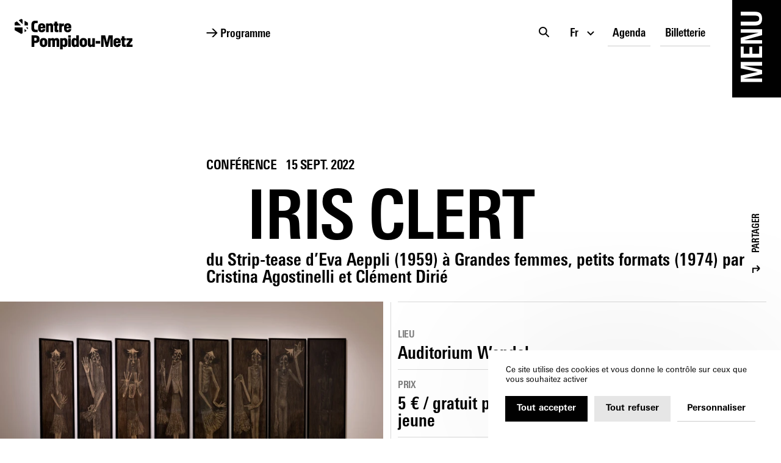

--- FILE ---
content_type: text/html; charset=utf-8
request_url: https://www.centrepompidou-metz.fr/fr/programmation/evaaeppli/iris-clert
body_size: 30609
content:
<!doctype html>
<html data-n-head-ssr lang="fr" data-n-head="%7B%22lang%22:%7B%22ssr%22:%22fr%22%7D%7D">
  <head >
    <title>Conférence Iris Clert : du Strip-tease d’Eva Aeppli (1959) à Grandes femmes, petits formats (1974) par Cristina Agostinelli et Clément Dirié</title><meta data-n-head="ssr" charset="utf-8"><meta data-n-head="ssr" name="viewport" content="width=device-width, initial-scale=1"><meta data-n-head="ssr" name="format-detection" content="telephone=no"><meta data-n-head="ssr" data-hid="description" name="description" content="Cette conférence propose de revenir sur l’effervescence de l’année 1959 dans les activités de la Galerie Iris Clert et l’exposition qu’Eva Aeppli y présenta, notamment en lien avec le contexte artistique de l’époque, avant d’élargir le propos pour étudier la manière dont Iris Clert fut une promotrice des artistes femmes, particulièrement dans les années 1970 avec son exposition-manifeste Grandes femmes, petits formats (1974) à laquelle Eva Aeppli participa."><meta data-n-head="ssr" data-hid="og:title" name="og:title" content="Conférence Iris Clert : du Strip-tease d’Eva Aeppli (1959) à Grandes femmes, petits formats (1974) par Cristina Agostinelli et Clément Dirié"><meta data-n-head="ssr" data-hid="og:description" name="og:description" content="Cette conférence propose de revenir sur l’effervescence de l’année 1959 dans les activités de la Galerie Iris Clert et l’exposition qu’Eva Aeppli y présenta, notamment en lien avec le contexte artistique de l’époque, avant d’élargir le propos pour étudier la manière dont Iris Clert fut une promotrice des artistes femmes, particulièrement dans les années 1970 avec son exposition-manifeste Grandes femmes, petits formats (1974) à laquelle Eva Aeppli participa."><meta data-n-head="ssr" data-hid="og:url" name="og:url" content="https://www.centrepompidou-metz.fr/fr/programmation/evaaeppli/iris-clert"><meta data-n-head="ssr" data-hid="og:site_name" name="og:site_name" content="Centre Pompidou Metz"><meta data-n-head="ssr" data-hid="og:image" name="og:image" content="https://api.centrepompidou-metz.fr/assets/q70-w1200/4887f2ef/web1920_d4s9867.jpg"><meta data-n-head="ssr" data-hid="twitter:card" name="twitter:card" content="summary"><meta data-n-head="ssr" data-hid="twitter:title" name="twitter:title" content="Conférence Iris Clert : du Strip-tease d’Eva Aeppli (1959) à Grandes femmes, petits formats (1974) par Cristina Agostinelli et Clément Dirié"><meta data-n-head="ssr" data-hid="twitter:description" name="twitter:description" content="Cette conférence propose de revenir sur l’effervescence de l’année 1959 dans les activités de la Galerie Iris Clert et l’exposition qu’Eva Aeppli y présenta, notamment en lien avec le contexte artistique de l’époque, avant d’élargir le propos pour étudier la manière dont Iris Clert fut une promotrice des artistes femmes, particulièrement dans les années 1970 avec son exposition-manifeste Grandes femmes, petits formats (1974) à laquelle Eva Aeppli participa."><meta data-n-head="ssr" data-hid="twitter:url" name="twitter:url" content="https://www.centrepompidou-metz.fr/fr/programmation/evaaeppli/iris-clert"><meta data-n-head="ssr" data-hid="twitter:image" name="twitter:image" content="https://api.centrepompidou-metz.fr/assets/q70-w1200/4887f2ef/web1920_d4s9867.jpg"><meta data-n-head="ssr" data-hid="version" name="version" content="2.1.1"><script data-hid="googleTagManager" type="application/javascript">
        (function(w,d,s,l,i){w[l]=w[l]||[];w[l].push({'gtm.start':
        new Date().getTime(),event:'gtm.js'});var f=d.getElementsByTagName(s)[0],
        j=d.createElement(s),dl=l!='dataLayer'?'&l='+l:'';j.async=true;j.src=
        'https://www.googletagmanager.com/gtm.js?id='+i+dl;f.parentNode.insertBefore(j,f);
        })(window,document,'script','dataLayer','GTM-TTK7TWD');
    </script><link rel="preload" href="/_nuxt/fe3e8c5.js" as="script"><link rel="preload" href="/_nuxt/289115e.js" as="script"><link rel="preload" href="/_nuxt/de9d28f.js" as="script"><link rel="preload" href="/_nuxt/fd40812.js" as="script"><link rel="preload" href="/_nuxt/3219ccf.js" as="script"><link rel="preload" href="/_nuxt/1dee50a.js" as="script"><link rel="preload" href="/_nuxt/d6f4f17.js" as="script"><link rel="preload" href="/_nuxt/f04d7ea.js" as="script"><link rel="preload" href="/_nuxt/36c860f.js" as="script"><style data-vue-ssr-id="5e625228:0 6a3bb5f0:0 36c2cde4:0 392617ce:0 b314227c:0 644cd442:0 18cbd59e:0 abd55ce4:0 294a6f03:0 35d182fa:0 b5fe81f8:0 58b7d77a:0 4511599b:0 4301dd0e:0 dc46a7e4:0 de20cc8e:0 0350e3fe:0 65ebad0e:0 57d068e4:0 6a359b7a:0 7c58945c:0 ecc4f17c:0 aaf71498:0 4f1c9956:0 6e551d24:0 15637354:0 1118d532:0 ce83923c:0">

@keyframes plyr-progress{to{background-position:var(--plyr-progress-loading-size,25px) 0}}@keyframes plyr-popup{0%{opacity:.5;transform:translateY(10px)}to{opacity:1;transform:translateY(0)}}@keyframes plyr-fade-in{0%{opacity:0}to{opacity:1}}.plyr{-moz-osx-font-smoothing:grayscale;-webkit-font-smoothing:antialiased;align-items:center;direction:ltr;display:flex;flex-direction:column;font-family:var(--plyr-font-family,inherit);font-variant-numeric:tabular-nums;font-weight:var(--plyr-font-weight-regular,400);line-height:var(--plyr-line-height,1.7);max-width:100%;min-width:200px;position:relative;text-shadow:none;transition:box-shadow .3s ease;z-index:0}.plyr audio,.plyr iframe,.plyr video{display:block;height:100%;width:100%}.plyr button{font:inherit;line-height:inherit;width:auto}.plyr:focus{outline:0}.plyr--full-ui{box-sizing:border-box}.plyr--full-ui *,.plyr--full-ui :after,.plyr--full-ui :before{box-sizing:inherit}.plyr--full-ui a,.plyr--full-ui button,.plyr--full-ui input,.plyr--full-ui label{touch-action:manipulation}.plyr__badge{background:var(--plyr-badge-background,#4a5464);border-radius:var(--plyr-badge-border-radius,2px);color:var(--plyr-badge-text-color,#fff);font-size:var(--plyr-font-size-badge,9px);line-height:1;padding:3px 4px}.plyr--full-ui ::-webkit-media-text-track-container{display:none}.plyr__captions{animation:plyr-fade-in .3s ease;bottom:0;display:none;font-size:var(--plyr-font-size-small,13px);left:0;padding:var(--plyr-control-spacing,10px);position:absolute;text-align:center;transition:transform .4s ease-in-out;width:100%}.plyr__captions span:empty{display:none}@media(min-width:480px){.plyr__captions{font-size:var(--plyr-font-size-base,15px);padding:calc(var(--plyr-control-spacing, 10px)*2)}}@media(min-width:768px){.plyr__captions{font-size:var(--plyr-font-size-large,18px)}}.plyr--captions-active .plyr__captions{display:block}.plyr:not(.plyr--hide-controls) .plyr__controls:not(:empty)~.plyr__captions{transform:translateY(calc(var(--plyr-control-spacing, 10px)*-4))}.plyr__caption{background:var(--plyr-captions-background,rgba(0,0,0,.8));border-radius:2px;-webkit-box-decoration-break:clone;box-decoration-break:clone;color:var(--plyr-captions-text-color,#fff);line-height:185%;padding:.2em .5em;white-space:pre-wrap}.plyr__caption div{display:inline}.plyr__control{background:transparent;border:0;border-radius:var(--plyr-control-radius,3px);color:inherit;cursor:pointer;flex-shrink:0;overflow:visible;padding:calc(var(--plyr-control-spacing, 10px)*0.7);position:relative;transition:all .3s ease}.plyr__control svg{display:block;fill:currentColor;height:var(--plyr-control-icon-size,18px);pointer-events:none;width:var(--plyr-control-icon-size,18px)}.plyr__control:focus{outline:0}.plyr__control.plyr__tab-focus{outline:var(--plyr-tab-focus-color,var(--plyr-color-main,var(--plyr-color-main,#00b2ff))) dotted 3px;outline-offset:2px}a.plyr__control{text-decoration:none}.plyr__control.plyr__control--pressed .icon--not-pressed,.plyr__control.plyr__control--pressed .label--not-pressed,.plyr__control:not(.plyr__control--pressed) .icon--pressed,.plyr__control:not(.plyr__control--pressed) .label--pressed,a.plyr__control:after,a.plyr__control:before{display:none}.plyr--full-ui ::-webkit-media-controls{display:none}.plyr__controls{align-items:center;display:flex;justify-content:flex-end;text-align:center}.plyr__controls .plyr__progress__container{flex:1;min-width:0}.plyr__controls .plyr__controls__item{margin-left:calc(var(--plyr-control-spacing, 10px)/4)}.plyr__controls .plyr__controls__item:first-child{margin-left:0;margin-right:auto}.plyr__controls .plyr__controls__item.plyr__progress__container{padding-left:calc(var(--plyr-control-spacing, 10px)/4)}.plyr__controls .plyr__controls__item.plyr__time{padding:0 calc(var(--plyr-control-spacing, 10px)/2)}.plyr__controls .plyr__controls__item.plyr__progress__container:first-child,.plyr__controls .plyr__controls__item.plyr__time+.plyr__time,.plyr__controls .plyr__controls__item.plyr__time:first-child{padding-left:0}.plyr [data-plyr=airplay],.plyr [data-plyr=captions],.plyr [data-plyr=fullscreen],.plyr [data-plyr=pip],.plyr__controls:empty{display:none}.plyr--airplay-supported [data-plyr=airplay],.plyr--captions-enabled [data-plyr=captions],.plyr--fullscreen-enabled [data-plyr=fullscreen],.plyr--pip-supported [data-plyr=pip]{display:inline-block}.plyr__menu{display:flex;position:relative}.plyr__menu .plyr__control svg{transition:transform .3s ease}.plyr__menu .plyr__control[aria-expanded=true] svg{transform:rotate(90deg)}.plyr__menu .plyr__control[aria-expanded=true] .plyr__tooltip{display:none}.plyr__menu__container{animation:plyr-popup .2s ease;background:var(--plyr-menu-background,hsla(0,0%,100%,.9));border-radius:4px;bottom:100%;box-shadow:var(--plyr-menu-shadow,0 1px 2px rgba(0,0,0,.15));color:var(--plyr-menu-color,#4a5464);font-size:var(--plyr-font-size-base,15px);margin-bottom:10px;position:absolute;right:-3px;text-align:left;white-space:nowrap;z-index:3}.plyr__menu__container>div{overflow:hidden;transition:height .35s cubic-bezier(.4,0,.2,1),width .35s cubic-bezier(.4,0,.2,1)}.plyr__menu__container:after{border-top:var(--plyr-menu-arrow-size,4px) solid transparent;border-top-color:var(--plyr-menu-background,hsla(0,0%,100%,.9));border-style:solid;border-width:var(--plyr-menu-arrow-size,4px);content:"";height:0;position:absolute;right:calc(var(--plyr-control-icon-size, 18px)/2 + var(--plyr-control-spacing, 10px)*0.7 - var(--plyr-menu-arrow-size, 4px)/2);top:100%;width:0}.plyr__menu__container [role=menu]{padding:calc(var(--plyr-control-spacing, 10px)*0.7)}.plyr__menu__container [role=menuitem],.plyr__menu__container [role=menuitemradio]{margin-top:2px}.plyr__menu__container [role=menuitem]:first-child,.plyr__menu__container [role=menuitemradio]:first-child{margin-top:0}.plyr__menu__container .plyr__control{align-items:center;color:var(--plyr-menu-color,#4a5464);display:flex;font-size:var(--plyr-font-size-menu,var(--plyr-font-size-small,13px));padding:calc(var(--plyr-control-spacing, 10px)*0.7/1.5) calc(var(--plyr-control-spacing, 10px)*0.7*1.5);-webkit-user-select:none;user-select:none;width:100%}.plyr__menu__container .plyr__control>span{align-items:inherit;display:flex;width:100%}.plyr__menu__container .plyr__control:after{border:var(--plyr-menu-item-arrow-size,4px) solid transparent;content:"";position:absolute;top:50%;transform:translateY(-50%)}.plyr__menu__container .plyr__control--forward{padding-right:calc(var(--plyr-control-spacing, 10px)*0.7*4)}.plyr__menu__container .plyr__control--forward:after{border-left-color:var(--plyr-menu-arrow-color,#728197);right:calc(var(--plyr-control-spacing, 10px)*0.7*1.5 - var(--plyr-menu-item-arrow-size, 4px))}.plyr__menu__container .plyr__control--forward.plyr__tab-focus:after,.plyr__menu__container .plyr__control--forward:hover:after{border-left-color:currentColor}.plyr__menu__container .plyr__control--back{font-weight:var(--plyr-font-weight-regular,400);margin:calc(var(--plyr-control-spacing, 10px)*0.7);margin-bottom:calc(var(--plyr-control-spacing, 10px)*0.7/2);padding-left:calc(var(--plyr-control-spacing, 10px)*0.7*4);position:relative;width:calc(100% - var(--plyr-control-spacing, 10px)*0.7*2)}.plyr__menu__container .plyr__control--back:after{border-right-color:var(--plyr-menu-arrow-color,#728197);left:calc(var(--plyr-control-spacing, 10px)*0.7*1.5 - var(--plyr-menu-item-arrow-size, 4px))}.plyr__menu__container .plyr__control--back:before{background:var(--plyr-menu-back-border-color,#dcdfe5);box-shadow:0 1px 0 var(--plyr-menu-back-border-shadow-color,#fff);content:"";height:1px;left:0;margin-top:calc(var(--plyr-control-spacing, 10px)*0.7/2);overflow:hidden;position:absolute;right:0;top:100%}.plyr__menu__container .plyr__control--back.plyr__tab-focus:after,.plyr__menu__container .plyr__control--back:hover:after{border-right-color:currentColor}.plyr__menu__container .plyr__control[role=menuitemradio]{padding-left:calc(var(--plyr-control-spacing, 10px)*0.7)}.plyr__menu__container .plyr__control[role=menuitemradio]:after,.plyr__menu__container .plyr__control[role=menuitemradio]:before{border-radius:100%}.plyr__menu__container .plyr__control[role=menuitemradio]:before{background:rgba(0,0,0,.1);content:"";display:block;flex-shrink:0;height:16px;margin-right:var(--plyr-control-spacing,10px);transition:all .3s ease;width:16px}.plyr__menu__container .plyr__control[role=menuitemradio]:after{background:#fff;border:0;height:6px;left:12px;opacity:0;top:50%;transform:translateY(-50%) scale(0);transition:transform .3s ease,opacity .3s ease;width:6px}.plyr__menu__container .plyr__control[role=menuitemradio][aria-checked=true]:before{background:var(--plyr-control-toggle-checked-background,var(--plyr-color-main,var(--plyr-color-main,#00b2ff)))}.plyr__menu__container .plyr__control[role=menuitemradio][aria-checked=true]:after{opacity:1;transform:translateY(-50%) scale(1)}.plyr__menu__container .plyr__control[role=menuitemradio].plyr__tab-focus:before,.plyr__menu__container .plyr__control[role=menuitemradio]:hover:before{background:rgba(35,40,47,.1)}.plyr__menu__container .plyr__menu__value{align-items:center;display:flex;margin-left:auto;margin-right:calc(var(--plyr-control-spacing, 10px)*0.7*-1 - -2);overflow:hidden;padding-left:calc(var(--plyr-control-spacing, 10px)*0.7*3.5);pointer-events:none}.plyr--full-ui input[type=range]{-webkit-appearance:none;appearance:none;background:transparent;border:0;border-radius:calc(var(--plyr-range-thumb-height, 13px)*2);color:var(--plyr-range-fill-background,var(--plyr-color-main,var(--plyr-color-main,#00b2ff)));display:block;height:calc(var(--plyr-range-thumb-active-shadow-width, 3px)*2 + var(--plyr-range-thumb-height, 13px));margin:0;min-width:0;padding:0;transition:box-shadow .3s ease;width:100%}.plyr--full-ui input[type=range]::-webkit-slider-runnable-track{background:transparent;border:0;border-radius:calc(var(--plyr-range-track-height, 5px)/2);height:var(--plyr-range-track-height,5px);-webkit-transition:box-shadow .3s ease;transition:box-shadow .3s ease;-webkit-user-select:none;user-select:none;background-image:linear-gradient(90deg,currentColor var(--value,0),transparent var(--value,0))}.plyr--full-ui input[type=range]::-webkit-slider-thumb{background:var(--plyr-range-thumb-background,#fff);border:0;border-radius:100%;box-shadow:var(--plyr-range-thumb-shadow,0 1px 1px rgba(35,40,47,.15),0 0 0 1px rgba(35,40,47,.2));height:var(--plyr-range-thumb-height,13px);position:relative;-webkit-transition:all .2s ease;transition:all .2s ease;width:var(--plyr-range-thumb-height,13px);-webkit-appearance:none;appearance:none;margin-top:calc(var(--plyr-range-thumb-height, 13px)/2*-1 - var(--plyr-range-track-height, 5px)/2*-1)}.plyr--full-ui input[type=range]::-moz-range-track{background:transparent;border:0;border-radius:calc(var(--plyr-range-track-height, 5px)/2);height:var(--plyr-range-track-height,5px);-moz-transition:box-shadow .3s ease;transition:box-shadow .3s ease;user-select:none}.plyr--full-ui input[type=range]::-moz-range-thumb{background:var(--plyr-range-thumb-background,#fff);border:0;border-radius:100%;box-shadow:var(--plyr-range-thumb-shadow,0 1px 1px rgba(35,40,47,.15),0 0 0 1px rgba(35,40,47,.2));height:var(--plyr-range-thumb-height,13px);position:relative;-moz-transition:all .2s ease;transition:all .2s ease;width:var(--plyr-range-thumb-height,13px)}.plyr--full-ui input[type=range]::-moz-range-progress{background:currentColor;border-radius:calc(var(--plyr-range-track-height, 5px)/2);height:var(--plyr-range-track-height,5px)}.plyr--full-ui input[type=range]::-ms-track{color:transparent}.plyr--full-ui input[type=range]::-ms-fill-upper,.plyr--full-ui input[type=range]::-ms-track{background:transparent;border:0;border-radius:calc(var(--plyr-range-track-height, 5px)/2);height:var(--plyr-range-track-height,5px);-ms-transition:box-shadow .3s ease;transition:box-shadow .3s ease;user-select:none}.plyr--full-ui input[type=range]::-ms-fill-lower{background:transparent;border:0;border-radius:calc(var(--plyr-range-track-height, 5px)/2);height:var(--plyr-range-track-height,5px);-ms-transition:box-shadow .3s ease;transition:box-shadow .3s ease;user-select:none;background:currentColor}.plyr--full-ui input[type=range]::-ms-thumb{background:var(--plyr-range-thumb-background,#fff);border:0;border-radius:100%;box-shadow:var(--plyr-range-thumb-shadow,0 1px 1px rgba(35,40,47,.15),0 0 0 1px rgba(35,40,47,.2));height:var(--plyr-range-thumb-height,13px);position:relative;-ms-transition:all .2s ease;transition:all .2s ease;width:var(--plyr-range-thumb-height,13px);margin-top:0}.plyr--full-ui input[type=range]::-ms-tooltip{display:none}.plyr--full-ui input[type=range]::-moz-focus-outer{border:0}.plyr--full-ui input[type=range]:focus{outline:0}.plyr--full-ui input[type=range].plyr__tab-focus::-webkit-slider-runnable-track{outline:var(--plyr-tab-focus-color,var(--plyr-color-main,var(--plyr-color-main,#00b2ff))) dotted 3px;outline-offset:2px}.plyr--full-ui input[type=range].plyr__tab-focus::-moz-range-track{outline:var(--plyr-tab-focus-color,var(--plyr-color-main,var(--plyr-color-main,#00b2ff))) dotted 3px;outline-offset:2px}.plyr--full-ui input[type=range].plyr__tab-focus::-ms-track{outline:var(--plyr-tab-focus-color,var(--plyr-color-main,var(--plyr-color-main,#00b2ff))) dotted 3px;outline-offset:2px}.plyr__poster{background-color:var(--plyr-video-background,var(--plyr-video-background,#000));background-position:50% 50%;background-repeat:no-repeat;background-size:contain;height:100%;left:0;opacity:0;position:absolute;top:0;transition:opacity .2s ease;width:100%;z-index:1}.plyr--stopped.plyr__poster-enabled .plyr__poster{opacity:1}.plyr--youtube.plyr--paused.plyr__poster-enabled:not(.plyr--stopped) .plyr__poster{display:none}.plyr__time{font-size:var(--plyr-font-size-time,var(--plyr-font-size-small,13px))}.plyr__time+.plyr__time:before{content:"⁄";margin-right:var(--plyr-control-spacing,10px)}@media(max-width:767px){.plyr__time+.plyr__time{display:none}}.plyr__tooltip{background:var(--plyr-tooltip-background,hsla(0,0%,100%,.9));border-radius:var(--plyr-tooltip-radius,5px);bottom:100%;box-shadow:var(--plyr-tooltip-shadow,0 1px 2px rgba(0,0,0,.15));color:var(--plyr-tooltip-color,#4a5464);font-size:var(--plyr-font-size-small,13px);font-weight:var(--plyr-font-weight-regular,400);left:50%;line-height:1.3;margin-bottom:calc(var(--plyr-control-spacing, 10px)/2*2);opacity:0;padding:calc(var(--plyr-control-spacing, 10px)/2) calc(var(--plyr-control-spacing, 10px)/2*1.5);pointer-events:none;position:absolute;transform:translate(-50%,10px) scale(.8);transform-origin:50% 100%;transition:transform .2s ease .1s,opacity .2s ease .1s;white-space:nowrap;z-index:2}.plyr__tooltip:before{border-left:var(--plyr-tooltip-arrow-size,4px) solid transparent;border-right:var(--plyr-tooltip-arrow-size,4px) solid transparent;border-top:var(--plyr-tooltip-arrow-size,4px) solid var(--plyr-tooltip-background,hsla(0,0%,100%,.9));bottom:calc(var(--plyr-tooltip-arrow-size, 4px)*-1);content:"";height:0;left:50%;position:absolute;transform:translateX(-50%);width:0;z-index:2}.plyr .plyr__control.plyr__tab-focus .plyr__tooltip,.plyr .plyr__control:hover .plyr__tooltip,.plyr__tooltip--visible{opacity:1;transform:translate(-50%) scale(1)}.plyr .plyr__control:hover .plyr__tooltip{z-index:3}.plyr__controls>.plyr__control:first-child+.plyr__control .plyr__tooltip,.plyr__controls>.plyr__control:first-child .plyr__tooltip{left:0;transform:translateY(10px) scale(.8);transform-origin:0 100%}.plyr__controls>.plyr__control:first-child+.plyr__control .plyr__tooltip:before,.plyr__controls>.plyr__control:first-child .plyr__tooltip:before{left:calc(var(--plyr-control-icon-size, 18px)/2 + var(--plyr-control-spacing, 10px)*0.7)}.plyr__controls>.plyr__control:last-child .plyr__tooltip{left:auto;right:0;transform:translateY(10px) scale(.8);transform-origin:100% 100%}.plyr__controls>.plyr__control:last-child .plyr__tooltip:before{left:auto;right:calc(var(--plyr-control-icon-size, 18px)/2 + var(--plyr-control-spacing, 10px)*0.7);transform:translateX(50%)}.plyr__controls>.plyr__control:first-child+.plyr__control.plyr__tab-focus .plyr__tooltip,.plyr__controls>.plyr__control:first-child+.plyr__control .plyr__tooltip--visible,.plyr__controls>.plyr__control:first-child+.plyr__control:hover .plyr__tooltip,.plyr__controls>.plyr__control:first-child.plyr__tab-focus .plyr__tooltip,.plyr__controls>.plyr__control:first-child .plyr__tooltip--visible,.plyr__controls>.plyr__control:first-child:hover .plyr__tooltip,.plyr__controls>.plyr__control:last-child.plyr__tab-focus .plyr__tooltip,.plyr__controls>.plyr__control:last-child .plyr__tooltip--visible,.plyr__controls>.plyr__control:last-child:hover .plyr__tooltip{transform:translate(0) scale(1)}.plyr__progress{left:calc(var(--plyr-range-thumb-height, 13px)*0.5);margin-right:var(--plyr-range-thumb-height,13px);position:relative}.plyr__progress__buffer,.plyr__progress input[type=range]{margin-left:calc(var(--plyr-range-thumb-height, 13px)*-0.5);margin-right:calc(var(--plyr-range-thumb-height, 13px)*-0.5);width:calc(100% + var(--plyr-range-thumb-height, 13px))}.plyr__progress input[type=range]{position:relative;z-index:2}.plyr__progress .plyr__tooltip{left:0;max-width:120px;overflow-wrap:break-word;white-space:normal}.plyr__progress__buffer{-webkit-appearance:none;background:transparent;border:0;border-radius:100px;height:var(--plyr-range-track-height,5px);left:0;margin-top:calc(var(--plyr-range-track-height, 5px)/2*-1);padding:0;position:absolute;top:50%}.plyr__progress__buffer::-webkit-progress-bar{background:transparent}.plyr__progress__buffer::-webkit-progress-value{background:currentColor;border-radius:100px;min-width:var(--plyr-range-track-height,5px);-webkit-transition:width .2s ease;transition:width .2s ease}.plyr__progress__buffer::-moz-progress-bar{background:currentColor;border-radius:100px;min-width:var(--plyr-range-track-height,5px);-moz-transition:width .2s ease;transition:width .2s ease}.plyr__progress__buffer::-ms-fill{border-radius:100px;-ms-transition:width .2s ease;transition:width .2s ease}.plyr--loading .plyr__progress__buffer{animation:plyr-progress 1s linear infinite;background-image:linear-gradient(-45deg,var(--plyr-progress-loading-background,rgba(35,40,47,.6)) 25%,transparent 0,transparent 50%,var(--plyr-progress-loading-background,rgba(35,40,47,.6)) 0,var(--plyr-progress-loading-background,rgba(35,40,47,.6)) 75%,transparent 0,transparent);background-repeat:repeat-x;background-size:var(--plyr-progress-loading-size,25px) var(--plyr-progress-loading-size,25px);color:transparent}.plyr--video.plyr--loading .plyr__progress__buffer{background-color:var(--plyr-video-progress-buffered-background,hsla(0,0%,100%,.25))}.plyr--audio.plyr--loading .plyr__progress__buffer{background-color:var(--plyr-audio-progress-buffered-background,rgba(193,200,209,.6))}.plyr__progress__marker{background-color:var(--plyr-progress-marker-background,#fff);border-radius:1px;height:var(--plyr-range-track-height,5px);position:absolute;top:50%;transform:translate(-50%,-50%);width:var(--plyr-progress-marker-width,3px);z-index:3}.plyr__volume{align-items:center;display:flex;max-width:110px;min-width:80px;position:relative;width:20%}.plyr__volume input[type=range]{margin-left:calc(var(--plyr-control-spacing, 10px)/2);margin-right:calc(var(--plyr-control-spacing, 10px)/2);position:relative;z-index:2}.plyr--is-ios .plyr__volume{min-width:0;width:auto}.plyr--audio{display:block}.plyr--audio .plyr__controls{background:var(--plyr-audio-controls-background,#fff);border-radius:inherit;color:var(--plyr-audio-control-color,#4a5464);padding:var(--plyr-control-spacing,10px)}.plyr--audio .plyr__control.plyr__tab-focus,.plyr--audio .plyr__control:hover,.plyr--audio .plyr__control[aria-expanded=true]{background:var(--plyr-audio-control-background-hover,var(--plyr-color-main,var(--plyr-color-main,#00b2ff)));color:var(--plyr-audio-control-color-hover,#fff)}.plyr--full-ui.plyr--audio input[type=range]::-webkit-slider-runnable-track{background-color:var(--plyr-audio-range-track-background,var(--plyr-audio-progress-buffered-background,rgba(193,200,209,.6)))}.plyr--full-ui.plyr--audio input[type=range]::-moz-range-track{background-color:var(--plyr-audio-range-track-background,var(--plyr-audio-progress-buffered-background,rgba(193,200,209,.6)))}.plyr--full-ui.plyr--audio input[type=range]::-ms-track{background-color:var(--plyr-audio-range-track-background,var(--plyr-audio-progress-buffered-background,rgba(193,200,209,.6)))}.plyr--full-ui.plyr--audio input[type=range]:active::-webkit-slider-thumb{box-shadow:var(--plyr-range-thumb-shadow,0 1px 1px rgba(35,40,47,.15),0 0 0 1px rgba(35,40,47,.2)),0 0 0 var(--plyr-range-thumb-active-shadow-width,3px) var(--plyr-audio-range-thumb-active-shadow-color,rgba(35,40,47,.1))}.plyr--full-ui.plyr--audio input[type=range]:active::-moz-range-thumb{box-shadow:var(--plyr-range-thumb-shadow,0 1px 1px rgba(35,40,47,.15),0 0 0 1px rgba(35,40,47,.2)),0 0 0 var(--plyr-range-thumb-active-shadow-width,3px) var(--plyr-audio-range-thumb-active-shadow-color,rgba(35,40,47,.1))}.plyr--full-ui.plyr--audio input[type=range]:active::-ms-thumb{box-shadow:var(--plyr-range-thumb-shadow,0 1px 1px rgba(35,40,47,.15),0 0 0 1px rgba(35,40,47,.2)),0 0 0 var(--plyr-range-thumb-active-shadow-width,3px) var(--plyr-audio-range-thumb-active-shadow-color,rgba(35,40,47,.1))}.plyr--audio .plyr__progress__buffer{color:var(--plyr-audio-progress-buffered-background,rgba(193,200,209,.6))}.plyr--video{background:var(--plyr-video-background,var(--plyr-video-background,#000));overflow:hidden}.plyr--video.plyr--menu-open{overflow:visible}.plyr__video-wrapper{background:var(--plyr-video-background,var(--plyr-video-background,#000));height:100%;margin:auto;overflow:hidden;position:relative;width:100%}.plyr__video-embed,.plyr__video-wrapper--fixed-ratio{aspect-ratio:16/9}@supports not (aspect-ratio:16/9){.plyr__video-embed,.plyr__video-wrapper--fixed-ratio{height:0;padding-bottom:56.25%;position:relative}}.plyr__video-embed iframe,.plyr__video-wrapper--fixed-ratio video{border:0;height:100%;left:0;position:absolute;top:0;width:100%}.plyr--full-ui .plyr__video-embed>.plyr__video-embed__container{padding-bottom:240%;position:relative;transform:translateY(-38.28125%)}.plyr--video .plyr__controls{background:var(--plyr-video-controls-background,linear-gradient(transparent,rgba(0,0,0,.75)));border-bottom-left-radius:inherit;border-bottom-right-radius:inherit;bottom:0;color:var(--plyr-video-control-color,#fff);left:0;padding:calc(var(--plyr-control-spacing, 10px)/2);padding-top:calc(var(--plyr-control-spacing, 10px)*2);position:absolute;right:0;transition:opacity .4s ease-in-out,transform .4s ease-in-out;z-index:3}@media(min-width:480px){.plyr--video .plyr__controls{padding:var(--plyr-control-spacing,10px);padding-top:calc(var(--plyr-control-spacing, 10px)*3.5)}}.plyr--video.plyr--hide-controls .plyr__controls{opacity:0;pointer-events:none;transform:translateY(100%)}.plyr--video .plyr__control.plyr__tab-focus,.plyr--video .plyr__control:hover,.plyr--video .plyr__control[aria-expanded=true]{background:var(--plyr-video-control-background-hover,var(--plyr-color-main,var(--plyr-color-main,#00b2ff)));color:var(--plyr-video-control-color-hover,#fff)}.plyr__control--overlaid{background:var(--plyr-video-control-background-hover,var(--plyr-color-main,var(--plyr-color-main,#00b2ff)));border:0;border-radius:100%;color:var(--plyr-video-control-color,#fff);display:none;left:50%;opacity:.9;padding:calc(var(--plyr-control-spacing, 10px)*1.5);position:absolute;top:50%;transform:translate(-50%,-50%);transition:.3s;z-index:2}.plyr__control--overlaid svg{left:2px;position:relative}.plyr__control--overlaid:focus,.plyr__control--overlaid:hover{opacity:1}.plyr--playing .plyr__control--overlaid{opacity:0;visibility:hidden}.plyr--full-ui.plyr--video .plyr__control--overlaid{display:block}.plyr--full-ui.plyr--video input[type=range]::-webkit-slider-runnable-track{background-color:var(--plyr-video-range-track-background,var(--plyr-video-progress-buffered-background,hsla(0,0%,100%,.25)))}.plyr--full-ui.plyr--video input[type=range]::-moz-range-track{background-color:var(--plyr-video-range-track-background,var(--plyr-video-progress-buffered-background,hsla(0,0%,100%,.25)))}.plyr--full-ui.plyr--video input[type=range]::-ms-track{background-color:var(--plyr-video-range-track-background,var(--plyr-video-progress-buffered-background,hsla(0,0%,100%,.25)))}.plyr--full-ui.plyr--video input[type=range]:active::-webkit-slider-thumb{box-shadow:var(--plyr-range-thumb-shadow,0 1px 1px rgba(35,40,47,.15),0 0 0 1px rgba(35,40,47,.2)),0 0 0 var(--plyr-range-thumb-active-shadow-width,3px) var(--plyr-audio-range-thumb-active-shadow-color,hsla(0,0%,100%,.5))}.plyr--full-ui.plyr--video input[type=range]:active::-moz-range-thumb{box-shadow:var(--plyr-range-thumb-shadow,0 1px 1px rgba(35,40,47,.15),0 0 0 1px rgba(35,40,47,.2)),0 0 0 var(--plyr-range-thumb-active-shadow-width,3px) var(--plyr-audio-range-thumb-active-shadow-color,hsla(0,0%,100%,.5))}.plyr--full-ui.plyr--video input[type=range]:active::-ms-thumb{box-shadow:var(--plyr-range-thumb-shadow,0 1px 1px rgba(35,40,47,.15),0 0 0 1px rgba(35,40,47,.2)),0 0 0 var(--plyr-range-thumb-active-shadow-width,3px) var(--plyr-audio-range-thumb-active-shadow-color,hsla(0,0%,100%,.5))}.plyr--video .plyr__progress__buffer{color:var(--plyr-video-progress-buffered-background,hsla(0,0%,100%,.25))}.plyr:-webkit-full-screen{background:#000;border-radius:0!important;height:100%;margin:0;width:100%}.plyr:fullscreen{background:#000;border-radius:0!important;height:100%;margin:0;width:100%}.plyr:-webkit-full-screen video{height:100%}.plyr:fullscreen video{height:100%}.plyr:-webkit-full-screen .plyr__control .icon--exit-fullscreen{display:block}.plyr:fullscreen .plyr__control .icon--exit-fullscreen{display:block}.plyr:-webkit-full-screen .plyr__control .icon--exit-fullscreen+svg{display:none}.plyr:fullscreen .plyr__control .icon--exit-fullscreen+svg{display:none}.plyr:-webkit-full-screen.plyr--hide-controls{cursor:none}.plyr:fullscreen.plyr--hide-controls{cursor:none}@media(min-width:1024px){.plyr:-webkit-full-screen .plyr__captions{font-size:var(--plyr-font-size-xlarge,21px)}.plyr:fullscreen .plyr__captions{font-size:var(--plyr-font-size-xlarge,21px)}}.plyr--fullscreen-fallback{background:#000;border-radius:0!important;height:100%;margin:0;width:100%;bottom:0;display:block;left:0;position:fixed;right:0;top:0;z-index:10000000}.plyr--fullscreen-fallback video{height:100%}.plyr--fullscreen-fallback .plyr__control .icon--exit-fullscreen{display:block}.plyr--fullscreen-fallback .plyr__control .icon--exit-fullscreen+svg{display:none}.plyr--fullscreen-fallback.plyr--hide-controls{cursor:none}@media(min-width:1024px){.plyr--fullscreen-fallback .plyr__captions{font-size:var(--plyr-font-size-xlarge,21px)}}.plyr__ads{border-radius:inherit;bottom:0;cursor:pointer;left:0;overflow:hidden;position:absolute;right:0;top:0;z-index:-1}.plyr__ads>div,.plyr__ads>div iframe{height:100%;position:absolute;width:100%}.plyr__ads:after{background:#23282f;border-radius:2px;bottom:var(--plyr-control-spacing,10px);color:#fff;content:attr(data-badge-text);font-size:11px;padding:2px 6px;pointer-events:none;position:absolute;right:var(--plyr-control-spacing,10px);z-index:3}.plyr__ads:empty:after{display:none}.plyr__cues{background:currentColor;display:block;height:var(--plyr-range-track-height,5px);left:0;opacity:.8;position:absolute;top:50%;transform:translateY(-50%);width:3px;z-index:3}.plyr__preview-thumb{background-color:var(--plyr-tooltip-background,hsla(0,0%,100%,.9));border-radius:var(--plyr-tooltip-radius,5px);bottom:100%;box-shadow:var(--plyr-tooltip-shadow,0 1px 2px rgba(0,0,0,.15));margin-bottom:calc(var(--plyr-control-spacing, 10px)/2*2);opacity:0;padding:3px;pointer-events:none;position:absolute;transform:translateY(10px) scale(.8);transform-origin:50% 100%;transition:transform .2s ease .1s,opacity .2s ease .1s;z-index:2}.plyr__preview-thumb--is-shown{opacity:1;transform:translate(0) scale(1)}.plyr__preview-thumb:before{border-left:var(--plyr-tooltip-arrow-size,4px) solid transparent;border-right:var(--plyr-tooltip-arrow-size,4px) solid transparent;border-top:var(--plyr-tooltip-arrow-size,4px) solid var(--plyr-tooltip-background,hsla(0,0%,100%,.9));bottom:calc(var(--plyr-tooltip-arrow-size, 4px)*-1);content:"";height:0;left:calc(50% + var(--preview-arrow-offset));position:absolute;transform:translateX(-50%);width:0;z-index:2}.plyr__preview-thumb__image-container{background:#c1c8d1;border-radius:calc(var(--plyr-tooltip-radius, 5px) - 1px);overflow:hidden;position:relative;z-index:0}.plyr__preview-thumb__image-container:after,.plyr__preview-thumb__image-container img{height:100%;left:0;position:absolute;top:0;width:100%}.plyr__preview-thumb__image-container:after{border-radius:inherit;box-shadow:inset 0 0 0 1px rgba(0,0,0,.15);content:"";pointer-events:none}.plyr__preview-thumb__image-container img{max-height:none;max-width:none}.plyr__preview-thumb__time-container{background:var(--plyr-video-controls-background,linear-gradient(transparent,rgba(0,0,0,.75)));border-bottom-left-radius:calc(var(--plyr-tooltip-radius, 5px) - 1px);border-bottom-right-radius:calc(var(--plyr-tooltip-radius, 5px) - 1px);bottom:0;left:0;line-height:1.1;padding:20px 6px 6px;position:absolute;right:0;z-index:3}.plyr__preview-thumb__time-container span{color:#fff;font-size:var(--plyr-font-size-time,var(--plyr-font-size-small,13px))}.plyr__preview-scrubbing{bottom:0;filter:blur(1px);height:100%;left:0;margin:auto;opacity:0;overflow:hidden;pointer-events:none;position:absolute;right:0;top:0;transition:opacity .3s ease;width:100%;z-index:1}.plyr__preview-scrubbing--is-shown{opacity:1}.plyr__preview-scrubbing img{height:100%;left:0;max-height:none;max-width:none;-o-object-fit:contain;object-fit:contain;position:absolute;top:0;width:100%}.plyr--no-transition{transition:none!important}.plyr__sr-only{clip:rect(1px,1px,1px,1px);overflow:hidden;border:0!important;height:1px!important;padding:0!important;position:absolute!important;width:1px!important}.plyr [hidden]{display:none!important}
@font-face{font-display:swap;font-family:"Univers Next Pro";font-style:normal;font-weight:400;src:url(/_nuxt/fonts/univers-next-pro-regular.c245bd4.woff2) format("woff2"),url(/_nuxt/fonts/univers-next-pro-regular.d0f50fa.woff) format("woff")}@font-face{font-display:swap;font-family:"Univers Next Pro";font-style:italic;font-weight:400;src:url(/_nuxt/fonts/univers-next-pro-italic.7d1c9f3.woff2) format("woff2"),url(/_nuxt/fonts/univers-next-pro-italic.bd9c49b.woff) format("woff")}@font-face{font-display:swap;font-family:"Univers Next Pro";font-style:normal;font-weight:600;src:url(/_nuxt/fonts/univers-next-pro-bold.a5b99fd.woff2) format("woff2"),url(/_nuxt/fonts/univers-next-pro-bold.e3d7025.woff) format("woff")}@font-face{font-display:swap;font-family:"Univers Next Pro";font-style:italic;font-weight:600;src:url(/_nuxt/fonts/univers-next-pro-bold-italic.11238ac.woff2) format("woff2"),url(/_nuxt/fonts/univers-next-pro-bold-italic.0ff3daf.woff) format("woff")}@font-face{font-display:swap;font-family:"Univers Next Pro Condensed";font-style:normal;font-weight:600;src:url(/_nuxt/fonts/univers-next-pro-bold-cond.2c13479.woff2) format("woff2"),url(/_nuxt/fonts/univers-next-pro-bold-cond.3b53f75.woff) format("woff")}@font-face{font-display:swap;font-family:"Univers Next Pro Condensed";font-style:italic;font-weight:600;src:url(/_nuxt/fonts/univers-next-pro-bold-cond-italic.4de8aaf.woff2) format("woff2"),url(/_nuxt/fonts/univers-next-pro-bold-cond-italic.d1cef88.woff) format("woff")}a,abbr,address,article,aside,audio,b,blockquote,body,button,canvas,caption,cite,code,dd,del,details,dfn,div,dl,dt,em,fieldset,figcaption,figure,footer,form,h1,h2,h3,h4,h5,h6,header,hgroup,html,i,iframe,img,ins,kbd,label,legend,li,mark,menu,nav,object,ol,p,pre,q,samp,section,small,span,strong,sub,summary,sup,table,tbody,td,tfoot,th,thead,time,tr,ul,var,video{padding:0;margin:0}html{box-sizing:border-box}*,:after,:before{box-sizing:inherit}article,aside,details,figcaption,figure,footer,header,hgroup,main,nav,section,summary{display:block}li{list-style-type:none}body,html{display:block}html{scroll-padding-top:calc(var(--top-bar-minified-height) + var(--content-top))}html.has-tabs{scroll-padding-top:calc(var(--top-bar-minified-height) + var(--content-top) + 4.375rem)}@media(min-width:1024px){html.has-tabs{scroll-padding-top:calc(var(--top-bar-minified-height) + var(--content-top) + 5.75rem)}}html.has-anchors{scroll-padding-top:calc(var(--top-bar-minified-height) + var(--content-top) + 4.375rem)}body{font-family:"Univers Next Pro",arial,helvetica,sans-serif;-webkit-font-smoothing:antialiased;-moz-osx-font-smoothing:grayscale}*{outline:none}a{color:inherit;text-decoration:inherit;text-decoration-thickness:inherit;text-underline-offset:inherit}button [disabled]{cursor:default}input{font-size:inherit}main{min-height:100vh}[v-cloak]{display:none}.grid{display:grid;grid-template-columns:repeat(var(--grid-columns),1fr);width:var(--grid-width);max-width:var(--grid-max-width);margin:0 auto}@supports(gap:0){.grid{gap:0 var(--gutter)}}.grid-12{display:grid;grid-template-columns:repeat(12,1fr)}@supports(gap:0){.grid-12{gap:0 var(--gutter)}}.grid-24{display:grid;grid-template-columns:repeat(24,1fr)}@supports(gap:0){.grid-24{gap:0 var(--gutter)}}:root{--grid-width:calc(100% - var(--gutter)*2);--grid-max-width:100vw;--grid-columns:12;--gutter:16px}@media(min-width:1024px){:root{--grid-columns:24;--gutter:24px}}:root{--section-margin:2.5rem;--section-padding:2.5rem}@media(min-width:1024px){:root{--section-margin:5rem;--section-padding:5rem}}@media(min-width:1280px){:root{--section-margin:7.5rem;--section-padding:7.5rem}}:root{--content-top:0px;--top-bar-minified-height:64px;--top-bar-height:78px}@media(min-width:1024px){:root{--top-bar-height:112px}}button{border:none;background-color:transparent;color:inherit;cursor:pointer;font-family:inherit;font-size:inherit;font-weight:inherit;line-height:inherit;text-align:inherit;text-transform:inherit}button:disabled{cursor:default}input{color:inherit;font:inherit;line-height:inherit}input[type=reset],input[type=submit]{cursor:pointer}select,textarea{color:inherit;font:inherit;line-height:inherit}fieldset{border:none}.text-h1{font-family:"Univers Next Pro Condensed",arial,helvetica,sans-serif;font-size:10rem;font-size:clamp(2.75rem,1.0769230769rem + 7.4358974359vw,10rem);margin-top:.5rem;letter-spacing:-.02em;line-height:.9}.text-h2{font-size:3.5rem;font-size:clamp(1.875rem,1.5rem + 1.6666666667vw,3.5rem)}.text-h2,.text-h3{font-family:"Univers Next Pro Condensed",arial,helvetica,sans-serif;line-height:1}.text-h3{font-size:2.75rem;font-size:clamp(1.375rem,1.0576923077rem + 1.4102564103vw,2.75rem)}.text-h4{font-size:1.875rem;font-size:clamp(1.375rem,1.2083333333rem + .7407407407vw,1.875rem)}.text-h4,.text-h5{font-family:"Univers Next Pro Condensed",arial,helvetica,sans-serif;line-height:1}.text-h5{font-size:1.375rem;font-size:clamp(.875rem,.7596153846rem + .5128205128vw,1.375rem)}.text-h6{font-family:"Univers Next Pro Condensed",arial,helvetica,sans-serif;font-size:1rem;font-size:clamp(.75rem,.6666666667rem + .3703703704vw,1rem);line-height:1}.text-body-l{font-size:1.125rem;letter-spacing:-.02em;line-height:1.3888888889}.text-body-m{font-size:.9375rem;font-size:clamp(.875rem,.8605769231rem + .0641025641vw,.9375rem);line-height:1.4}.text-body-s{font-size:.75rem;line-height:1.4}.text-quote{font-family:"Univers Next Pro Condensed",arial,helvetica,sans-serif;font-size:2.75rem;font-size:clamp(1.75rem,1.5192307692rem + 1.0256410256vw,2.75rem);letter-spacing:-.02em;line-height:1}.text-list{font-size:1.125rem;letter-spacing:-.02em;line-height:1.3888888889}@media(max-width:767px){.text-list{font-size:.875rem}}.text-tooltip{font-size:.75rem;line-height:1.4;line-height:1.2}.text-overtitle-m{font-size:1rem;line-height:1}.text-overtitle-m,.text-overtitle-s{font-family:"Univers Next Pro Condensed",arial,helvetica,sans-serif;font-weight:600;letter-spacing:-.02em;text-transform:uppercase}.text-overtitle-s{font-size:.75rem;line-height:1.1}.text-tag,.text-tag-l{font-family:"Univers Next Pro Condensed",arial,helvetica,sans-serif;font-size:1rem;font-weight:600;letter-spacing:-.02em;line-height:1;text-transform:uppercase;font-weight:700}@media(min-width:1024px){.text-tag-l{font-size:1.375rem}}.text-tag-s{font-size:1rem;font-size:.875rem}.text-tag-s,.text-tag-xs{font-family:"Univers Next Pro Condensed",arial,helvetica,sans-serif;font-weight:600;letter-spacing:-.02em;line-height:1;text-transform:uppercase;font-weight:700}.text-tag-xs{font-size:1rem;font-size:.75rem}.js-focus-visible :focus:not(.focus-visible),[data-js-focus-visible] :focus:not([data-focus-visible-added]){outline:none}.resize-observer[data-v-8859cc6c]{border:none;background-color:transparent;opacity:0}.resize-observer[data-v-8859cc6c],.resize-observer[data-v-8859cc6c] object{position:absolute;top:0;left:0;z-index:-1;width:100%;height:100%;pointer-events:none;display:block;overflow:hidden}.v-popper__popper{z-index:10000;top:0;left:0}.v-popper__popper.v-popper__popper--hidden{visibility:hidden;opacity:0;transition:opacity .15s,visibility .15s;pointer-events:none}.v-popper__popper.v-popper__popper--shown{visibility:visible;opacity:1;transition:opacity .15s}.v-popper__popper.v-popper__popper--skip-transition,.v-popper__popper.v-popper__popper--skip-transition>.v-popper__wrapper{transition:none!important}.v-popper__backdrop{position:absolute;top:0;left:0;width:100%;height:100%;display:none}.v-popper__inner{position:relative;box-sizing:border-box;overflow-y:auto}.v-popper__inner>div{position:relative;z-index:1;max-width:inherit;max-height:inherit}.v-popper__arrow-container{position:absolute;width:10px;height:10px}.v-popper__popper--arrow-overflow .v-popper__arrow-container,.v-popper__popper--no-positioning .v-popper__arrow-container{display:none}.v-popper__arrow-inner,.v-popper__arrow-outer{border-style:solid;position:absolute;top:0;left:0;width:0;height:0}.v-popper__arrow-inner{visibility:hidden;border-width:7px}.v-popper__arrow-outer{border-width:6px}.v-popper__popper[data-popper-placement^=bottom] .v-popper__arrow-inner,.v-popper__popper[data-popper-placement^=top] .v-popper__arrow-inner{left:-2px}.v-popper__popper[data-popper-placement^=bottom] .v-popper__arrow-outer,.v-popper__popper[data-popper-placement^=top] .v-popper__arrow-outer{left:-1px}.v-popper__popper[data-popper-placement^=top] .v-popper__arrow-inner,.v-popper__popper[data-popper-placement^=top] .v-popper__arrow-outer{border-bottom-width:0;border-left-color:transparent!important;border-right-color:transparent!important;border-bottom-color:transparent!important}.v-popper__popper[data-popper-placement^=top] .v-popper__arrow-inner{top:-2px}.v-popper__popper[data-popper-placement^=bottom] .v-popper__arrow-container{top:0}.v-popper__popper[data-popper-placement^=bottom] .v-popper__arrow-inner,.v-popper__popper[data-popper-placement^=bottom] .v-popper__arrow-outer{border-top-width:0;border-left-color:transparent!important;border-right-color:transparent!important;border-top-color:transparent!important}.v-popper__popper[data-popper-placement^=bottom] .v-popper__arrow-inner{top:-4px}.v-popper__popper[data-popper-placement^=bottom] .v-popper__arrow-outer{top:-6px}.v-popper__popper[data-popper-placement^=left] .v-popper__arrow-inner,.v-popper__popper[data-popper-placement^=right] .v-popper__arrow-inner{top:-2px}.v-popper__popper[data-popper-placement^=left] .v-popper__arrow-outer,.v-popper__popper[data-popper-placement^=right] .v-popper__arrow-outer{top:-1px}.v-popper__popper[data-popper-placement^=right] .v-popper__arrow-inner,.v-popper__popper[data-popper-placement^=right] .v-popper__arrow-outer{border-left-width:0;border-left-color:transparent!important;border-top-color:transparent!important;border-bottom-color:transparent!important}.v-popper__popper[data-popper-placement^=right] .v-popper__arrow-inner{left:-4px}.v-popper__popper[data-popper-placement^=right] .v-popper__arrow-outer{left:-6px}.v-popper__popper[data-popper-placement^=left] .v-popper__arrow-container{right:-10px}.v-popper__popper[data-popper-placement^=left] .v-popper__arrow-inner,.v-popper__popper[data-popper-placement^=left] .v-popper__arrow-outer{border-right-width:0;border-top-color:transparent!important;border-right-color:transparent!important;border-bottom-color:transparent!important}.v-popper__popper[data-popper-placement^=left] .v-popper__arrow-inner{left:-2px}.v-popper--theme-dropdown .v-popper__inner{background:#fff;color:#000;border-radius:6px;border:1px solid #ddd;box-shadow:0 6px 30px rgba(0,0,0,.1019607843)}.v-popper--theme-dropdown .v-popper__arrow-inner{visibility:visible;border-color:#fff}.v-popper--theme-dropdown .v-popper__arrow-outer{border-color:#ddd}.v-popper--theme-tooltip .v-popper__inner{background:rgba(0,0,0,.8);color:#fff;border-radius:6px;padding:7px 12px 6px}.v-popper--theme-tooltip .v-popper__arrow-outer{border-color:rgba(0,0,0,.8)}.v-popper--theme-tooltip-dark.v-popper__popper--show-from .v-popper__wrapper,.v-popper--theme-tooltip-grey.v-popper__popper--show-from .v-popper__wrapper,.v-popper--theme-tooltip-light.v-popper__popper--show-from .v-popper__wrapper{opacity:0;pointer-events:auto;transform:translateY(1.25rem)}.v-popper--theme-tooltip-dark.v-popper__popper--show-to .v-popper__wrapper,.v-popper--theme-tooltip-grey.v-popper__popper--show-to .v-popper__wrapper,.v-popper--theme-tooltip-light.v-popper__popper--show-to .v-popper__wrapper{opacity:1;pointer-events:auto;transform:translateY(0);transition:transform .2s,opacity .2s,pointer-events 0s .2s}@media(prefers-reduced-motion:reduce){.v-popper--theme-tooltip-dark.v-popper__popper--show-to .v-popper__wrapper,.v-popper--theme-tooltip-grey.v-popper__popper--show-to .v-popper__wrapper,.v-popper--theme-tooltip-light.v-popper__popper--show-to .v-popper__wrapper{transition:none}}.v-popper--theme-tooltip-dark .v-popper__popper.v-popper__popper--show-to .v-popper__wrapper,.v-popper--theme-tooltip-grey .v-popper__popper.v-popper__popper--show-to .v-popper__wrapper,.v-popper--theme-tooltip-light .v-popper__popper.v-popper__popper--show-to .v-popper__wrapper{transform:none;transition:transform .15s}.v-popper--theme-tooltip-dark .v-popper__inner,.v-popper--theme-tooltip-grey .v-popper__inner,.v-popper--theme-tooltip-light .v-popper__inner{font-size:.75rem;line-height:1.4;min-width:10rem;max-width:14.625rem;padding:1rem 1rem 2rem;background-color:#fff;border-radius:.25rem;box-shadow:0 .75rem 6rem 0 rgba(1,1,1,.07);color:#010101}@media(min-width:1024px){.v-popper--theme-tooltip-dark .v-popper__inner,.v-popper--theme-tooltip-grey .v-popper__inner,.v-popper--theme-tooltip-light .v-popper__inner{max-width:17.5rem}}@media(min-width:1440px){.v-popper--theme-tooltip-dark .v-popper__inner,.v-popper--theme-tooltip-grey .v-popper__inner,.v-popper--theme-tooltip-light .v-popper__inner{max-width:21.25rem}}.v-popper--theme-tooltip-dark .v-popper__inner p:not(:first-child),.v-popper--theme-tooltip-grey .v-popper__inner p:not(:first-child),.v-popper--theme-tooltip-light .v-popper__inner p:not(:first-child){margin:.5rem 0 0}.v-popper--theme-tooltip-dark .v-popper__arrow-container,.v-popper--theme-tooltip-grey .v-popper__arrow-container,.v-popper--theme-tooltip-light .v-popper__arrow-container{visibility:hidden}.v-popper--theme-tooltip-dark .v-popper__inner{background-color:#010101;color:#fff}.v-popper--theme-tooltip-grey .v-popper__inner{background-color:#d9d9d9;color:#010101}.expand-enter-active,.expand-leave-active{overflow:hidden;transition:opacity .3s,height .3s}.expand-enter,.expand-leave-to{height:0;opacity:0}
.VLoading__root--rCtY0{position:fixed;z-index:1000;top:0;right:0;bottom:0;left:0;cursor:wait;visibility:hidden}.VLoading__root__is_loading--uqfN9{visibility:visible}
.VTopBar__root--Q9Gv-{position:fixed;z-index:101;top:var(--content-top);right:0;left:0;display:flex;height:var(--top-bar-height,4.5rem);align-items:center;color:var(--theme-color,#000);transform:translateZ(0);transition:height .4s ease-in-out,color .2s ease-out .2s}.VTopBar__root__theme_light--7qVkE{--theme-color:#fff;--theme-on-color:#010101}.VTopBar__root__theme_dark--1JaBz{--theme-color:#010101;--theme-on-color:#fff}.VTopBar__root__theme_grey--PuGu\+{--theme-color:#d9d9d9;--theme-on-color:#010101}.VTopBar__root__theme_light-grey--cWyOw{--theme-color:#f6f6f6;--theme-on-color:#010101}.VTopBar__root__theme_very-light-grey--SHvdP{--theme-color:#fff;--theme-on-color:#7b7b7b}.VTopBar__root--Q9Gv- a{cursor:pointer}.VTopBar__root--Q9Gv-:before{z-index:-1;top:0;right:0;left:0;opacity:0;transition:opacity .2s linear,transform .2s ease-out}.VTopBar__root--Q9Gv-:after,.VTopBar__root--Q9Gv-:before{position:absolute;bottom:0;content:""}.VTopBar__root--Q9Gv-:after{z-index:2;left:50%;width:var(--grid-width);max-width:var(--grid-max-width);height:1px;background:var(--theme-color,#000);opacity:.15;transform:translate3d(-50%,0,0);transition:opacity .3s linear}@media(min-width:1024px){.VTopBar__root--Q9Gv-:after{z-index:0;opacity:0}}.VTopBar__root__theme_light--7qVkE:before{background:#010101}.VTopBar__root__theme_dark--1JaBz:before{background:#fff}@media(min-width:1024px){.VTopBar__root__collapsed--ZcAOI{height:var(--top-bar-minified-height,4rem)}}.VTopBar__root__collapsed--ZcAOI:before{opacity:1}@media(min-width:1024px){.VTopBar__root__collapsed--ZcAOI:after{opacity:.2;transition-delay:.36s}}.VTopBar__root__nav_open--XhLJ1{--theme-color:#fff;--theme-on-color:#010101}.VTopBar__container--kHOz3{display:grid;grid-template-columns:repeat(var(--grid-columns),1fr);width:var(--grid-width);max-width:var(--grid-max-width);margin:0 auto;align-items:center}@supports(gap:0){.VTopBar__container--kHOz3{gap:0 var(--gutter)}}.VTopBar__brand--xtzQq{position:relative;z-index:2;display:flex;grid-column:span 5}@media(min-width:1024px){.VTopBar__brand--xtzQq{grid-column:span 6}}.VTopBar__brand_main--0ANzi,.VTopBar__brand_small--6LPY9{display:inline-block;transition:transform .2s ease-out,opacity .2s ease-out,visibility .2s ease-out}.VTopBar__brand_main--0ANzi{transition-delay:.2s}@media(min-width:1024px){.VTopBar__brand_main--0ANzi{display:inline-block}}.VTopBar__root__collapsed--ZcAOI .VTopBar__brand_main--0ANzi{opacity:0;transform:translate3d(0,-.625rem,0);transition-delay:0s;visibility:hidden}@media(max-width:1023px){.VTopBar__root__nav_open--XhLJ1 .VTopBar__brand_main--0ANzi{opacity:0;transform:translate3d(0,-.625rem,0);transition-delay:0s;visibility:hidden}}.VTopBar__brand_small--6LPY9{position:absolute;top:0;left:0;opacity:0;transform:translate3d(0,.625rem,0);visibility:hidden}@media(min-width:1024px){.VTopBar__brand_small--6LPY9{top:.4375rem}}.VTopBar__root__collapsed--ZcAOI .VTopBar__brand_small--6LPY9{opacity:1;transform:translateZ(0);transition-delay:.2s;visibility:visible}@media(max-width:1023px){.VTopBar__root__nav_open--XhLJ1 .VTopBar__brand_small--6LPY9{opacity:1;transform:translateZ(0);transition-delay:.2s;visibility:visible}}.VTopBar__brand_logo--Xp2jo,.VTopBar__brand_logo__minified--4H4ZI{display:block}.VTopBar__brand_logo--Xp2jo{max-width:8.0625rem;height:auto}@media(min-width:1024px){.VTopBar__brand_logo--Xp2jo{max-width:12.125rem}}.VTopBar__breadcrumb--eqoC8{display:none}@media(min-width:1024px){.VTopBar__breadcrumb--eqoC8{display:block;grid-column:span 6}}.VTopBar__top_nav_item--6GpHT{font-family:"Univers Next Pro Condensed",arial,helvetica,sans-serif;font-size:1.375rem;font-size:clamp(.875rem,.7596153846rem + .5128205128vw,1.375rem);line-height:1;display:block}.VTopBar__top_nav_item--6GpHT span{display:none}@media(min-width:1024px){.VTopBar__top_nav_item--6GpHT span{display:block}}.VTopBar__agenda--slHlz,.VTopBar__lang--HfdQj,.VTopBar__search--xT7ze,.VTopBar__ticketing--STLRw{position:relative;z-index:2}@media(min-width:1024px){.VTopBar__search--xT7ze{transform:translateY(-.25rem)}}.VTopBar__search--xT7ze .VTopBar__search__button--Umqoe{--pill-color:currentColor}.VTopBar__lang--HfdQj{display:none}@media(min-width:1024px){.VTopBar__lang--HfdQj{display:block;margin-left:1.5rem}}.VTopBar__toggle--XAC3l{position:relative;z-index:2;overflow:hidden;width:3rem;height:3rem;transition:height .4s ease-out,transform .4s ease-out}@media(min-width:768px){.VTopBar__toggle--XAC3l{margin-left:1rem}}@media(min-width:1024px){.VTopBar__toggle--XAC3l{position:absolute;top:0;right:0;width:5rem;height:10rem;margin:0}}@media(min-width:1024px){.VTopBar__root__collapsed--ZcAOI .VTopBar__toggle--XAC3l,.VTopBar__root__nav_open--XhLJ1 .VTopBar__toggle--XAC3l{height:4rem}}.VTopBar__toggle__open--IUFSV{position:absolute;top:0;right:0;display:flex;overflow:hidden;width:100%;height:100%;align-items:center;justify-content:center;margin-left:.5rem;background:var(--theme-color,#000);color:var(--theme-on-color,#fff);transition:opacity .4s,height .4s,visibility .4s}.VTopBar__toggle__open__label--aYcqn{font-family:"Univers Next Pro Condensed",arial,helvetica,sans-serif;font-size:3.5rem;font-size:clamp(1.875rem,1.5rem + 1.6666666667vw,3.5rem);line-height:1;position:absolute;z-index:0;display:none;margin:0 0 0 .625rem;font-size:3rem;text-transform:uppercase;transform:rotate(180deg);transition:transform .4s ease-in-out,opacity .4s ease-out,visibility .4s ease-out,color .4s ease-out;-ms-writing-mode:tb-rl;writing-mode:vertical-rl}@media(min-width:1024px){.VTopBar__toggle__open__label--aYcqn{display:block}}@media(min-width:1024px){.VTopBar__root__collapsed--ZcAOI .VTopBar__toggle__open__label--aYcqn,.VTopBar__root__nav_open--XhLJ1 .VTopBar__toggle__open__label--aYcqn{opacity:0;visibility:hidden}}.VTopBar__toggle__open__bar--cCi5e{position:relative;display:block;width:1.25rem;height:.6875rem;transition:all .2s ease-out}@media(min-width:1024px){.VTopBar__toggle__open__bar--cCi5e{opacity:0;visibility:hidden}}.VTopBar__toggle__open__bar--cCi5e:after,.VTopBar__toggle__open__bar--cCi5e:before{position:absolute;right:0;left:0;height:.1875rem;background:currentColor;content:""}.VTopBar__toggle__open__bar--cCi5e:after{top:.5rem}@media(min-width:1024px){.VTopBar__root__collapsed--ZcAOI .VTopBar__toggle__open__bar--cCi5e{opacity:1;transition-delay:.4s;visibility:visible}}.VTopBar__root__collapsed--ZcAOI .VTopBar__toggle__open--IUFSV{height:3rem}@media(min-width:1024px){.VTopBar__root__collapsed--ZcAOI .VTopBar__toggle__open--IUFSV{height:4rem}}.VTopBar__root__nav_open--XhLJ1 .VTopBar__toggle__open--IUFSV{opacity:0;transition-duration:0s;visibility:hidden}.VTopBar__toggle__close--DEgcq{position:absolute;top:.75rem;left:.75rem;opacity:0;transition:all .2s ease-out}@media(min-width:1024px){.VTopBar__toggle__close--DEgcq{top:2.75rem;right:1.5rem;left:unset}}@media(min-width:1024px){.VTopBar__root__collapsed--ZcAOI .VTopBar__toggle__close--DEgcq{top:1.25rem}}.VTopBar__root__nav_open--XhLJ1 .VTopBar__toggle__close--DEgcq{opacity:1}@media(max-width:767px){.VTopBar__ticketing--STLRw{margin-right:.75rem}}.VTopBar__agenda--slHlz,.VTopBar__ticketing--STLRw{display:flex;width:3rem;height:3rem;align-items:center;justify-content:center}@media(min-width:768px){.VTopBar__agenda--slHlz,.VTopBar__ticketing--STLRw{margin-left:.5rem}}@media(min-width:1024px){.VTopBar__agenda--slHlz,.VTopBar__ticketing--STLRw{width:unset;height:2.5rem;padding:0 .5rem;margin-left:1rem}}@media(min-width:1024px){.VTopBar__agenda--slHlz:before,.VTopBar__ticketing--STLRw:before{position:absolute;right:0;bottom:0;left:0;height:1px;background:currentColor;content:"";opacity:.2;transition:all .2s ease-out}.VTopBar__root__collapsed--ZcAOI .VTopBar__agenda--slHlz:before,.VTopBar__root__collapsed--ZcAOI .VTopBar__ticketing--STLRw:before{opacity:0;visibility:hidden}}.VTopBar__agenda--slHlz svg,.VTopBar__ticketing--STLRw svg{display:block}@media(min-width:1024px){.VTopBar__agenda--slHlz svg,.VTopBar__ticketing--STLRw svg{display:none}}.VTopBar__navigation--jynjI{display:flex;align-items:center;justify-content:flex-end;grid-column:span 7}@media(min-width:1024px){.VTopBar__navigation--jynjI{padding:0 10% 0 0;grid-column:16/24}}.VTopBar__close--IbXWd{position:absolute;top:1.125rem;right:.875rem;padding:0 0 0 .25rem;border-left:1px solid hsla(0,0%,100%,.2);opacity:0;visibility:hidden}@media(min-width:1024px){.VTopBar__close--IbXWd{top:2.25rem;right:2rem;border:none}}
.VBreadcrumbs__item--ZZzA1{font-family:"Univers Next Pro Condensed",arial,helvetica,sans-serif;font-size:1.375rem;font-size:clamp(.875rem,.7596153846rem + .5128205128vw,1.375rem);line-height:1;position:relative;z-index:10;display:flex;align-items:center;padding:.1875rem 0 0}.VBreadcrumbs__item--ZZzA1 span{display:block}
.VButton__root--R0qHP{--pill-width:100%;--pill-color:var(--theme-color);--pill-on-color:var(--theme-on-color);display:inline-block;max-width:var(--pill-width);pointer-events:all}.VButton__root__theme_light--4T8pi{--theme-color:#fff;--theme-on-color:#010101}.VButton__root__theme_dark--WVsCY{--theme-color:#010101;--theme-on-color:#fff}.VButton__root__theme_grey--oRqPQ{--theme-color:#d9d9d9;--theme-on-color:#010101}.VButton__root__theme_light-grey--hkS1z{--theme-color:#f6f6f6;--theme-on-color:#010101}.VButton__root__theme_very-light-grey--Jl8xH{--theme-color:#fff;--theme-on-color:#7b7b7b}.VButton__root__size_xxsmall--t6h2u{--pill-font-size:1rem;--pill-height:1.6875rem;--pill-icon-size:1rem;--pill-padding:1rem}.VButton__root__size_xsmall--dXDxi{--pill-font-size:1rem;--pill-height:2rem;--pill-icon-size:1rem;--pill-padding:1rem}.VButton__root__size_small--qFJvw{--pill-font-size:1.125rem;--pill-height:2.375rem;--pill-padding:1rem;--pill-icon-size:1.5rem}.VButton__root__size_medium--k-BDY{--pill-border-size:0.1875rem;--pill-font-size:1.25rem;--pill-height:2.75rem;--pill-padding:1.5rem;--pill-icon-size:1.5rem}.VButton__root__size_large--MBtZi{--pill-border-size:0.1875rem;--pill-font-size:2.375rem;--pill-height:3.875rem;--pill-padding:1.875rem;--pill-icon-size:2rem}.VButton__root__size_xlarge--NFJdy{--pill-border-size:0.1875rem;--pill-font-size:3.5rem;--pill-height:5.625rem;--pill-padding:2.25rem;--pill-icon-size:3.125rem}.VButton__root--R0qHP:not(.VButton__root__has_label--Aqvr2){--pill-border-size:0.125rem}.VButton__root__disabled--cN8kA{opacity:.3;pointer-events:none}
.VPill__root--UQI6Y{font-family:"Univers Next Pro Condensed",arial,helvetica,sans-serif;position:relative;z-index:0;display:inline-flex;overflow:hidden;width:var(--pill-width,auto);height:var(--pill-height,2.75rem);align-items:center;justify-content:center;color:var(--pill-color,#000);font-size:var(--pill-font-size,1rem);text-transform:uppercase}.VPill__root--UQI6Y,.VPill__root--UQI6Y:before{transition:all .2s ease-out}.VPill__root--UQI6Y:before{position:absolute;z-index:-1;top:0;right:0;bottom:0;left:0;border:var(--pill-border-size,.125rem) solid var(--pill-border-color,currentColor);background-color:var(--pill-back-color,transparent);content:""}@media(hover:hover){.VPill__root__has_hover--YY81g:hover{color:var(--pill-on-color,#fff)}.VPill__root__has_hover--YY81g:hover:before{border-color:var(--pill-color,#000);background-color:var(--pill-color,#000)}}.VPill__root__type_default--aY9zQ:before,.VPill__root__type_default_with_padding--P\+\+Lu:before{display:none}@media(hover:hover){.VPill__root__type_default--aY9zQ.VPill__root__has_hover--YY81g:hover,.VPill__root__type_default_with_padding--P\+\+Lu.VPill__root__has_hover--YY81g:hover{color:var(--pill-color,#000);opacity:.5}}.VPill__root__type_filled--xJI3X{position:relative;color:var(--pill-on-color,#fff)}.VPill__root__type_filled--xJI3X:before{border-color:var(--pill-color,#000);background:var(--pill-color,#000)}@media(hover:hover){.VPill__root__type_filled--xJI3X.VPill__root__has_hover--YY81g:hover{color:var(--pill-color,#000)}.VPill__root__type_filled--xJI3X.VPill__root__has_hover--YY81g:hover:before{opacity:.1}}.VPill__root__direction_rtl--L\+gMH{flex-direction:row-reverse}.VPill__root__direction_ltr--SC7jH{flex-direction:row}.VPill__root__rounded--KIe-C,.VPill__root__rounded--KIe-C:before{border-radius:12.5rem}.VPill__root__has_label--tnmNc:not(.VPill__root__type_default--aY9zQ){padding-right:var(--pill-padding,1.25rem);padding-left:var(--pill-padding,1.25rem)}.VPill__root--UQI6Y:not(.VPill__root__has_label--tnmNc){min-width:var(--pill-height,2.75rem)}.VPill__root--UQI6Y:not(.VPill__root__has_label--tnmNc):not(.VPill__root__has_icon--gjd1m){display:none}.VPill__icon--VkuB0,.VPill__label--DDQ2N{display:block}.VPill__icon--VkuB0{width:auto;height:var(--pill-icon-size,1.5rem);line-height:0}.VPill__icon--VkuB0 svg{width:auto;height:100%}.VPill__root__has_label--tnmNc.VPill__root__direction_rtl--L\+gMH .VPill__icon--VkuB0{margin-left:.375rem}.VPill__root__has_label--tnmNc.VPill__root__direction_rtl--L\+gMH:not(.VPill__root__type_default--aY9zQ) .VPill__icon--VkuB0{margin-right:-.3125rem}.VPill__root__has_label--tnmNc.VPill__root__direction_ltr--SC7jH .VPill__icon--VkuB0{margin-right:.375rem}.VPill__root__has_label--tnmNc.VPill__root__direction_ltr--SC7jH:not(.VPill__root__type_default--aY9zQ) .VPill__icon--VkuB0{margin-left:-.3125rem}.VPill__label--DDQ2N{display:inline-block;overflow:hidden;padding-top:.23em;line-height:1;text-overflow:ellipsis;vertical-align:baseline;white-space:nowrap}
.VLangSelector__root--Kp91l{font-family:"Univers Next Pro Condensed",arial,helvetica,sans-serif;font-size:1.375rem;font-size:clamp(.875rem,.7596153846rem + .5128205128vw,1.375rem);line-height:1;position:relative;display:inline-block}.VLangSelector__root--Kp91l:hover{color:var(--theme-on-color)}.VLangSelector__root--Kp91l:hover .VLangSelector__list--wgsGm{opacity:1;transform:translateZ(0);visibility:unset}.VLangSelector__current--68MKn{position:relative;z-index:2;display:flex;align-items:center}.VLangSelector__current__text--2TjcM{padding:0 .5rem 0 0;text-transform:capitalize}.VLangSelector__arrow--o09rE{transform:translateY(-.125rem)}.VLangSelector__list--wgsGm{position:absolute;z-index:1;top:-1rem;right:-1rem;left:-1rem;padding:3rem 1rem 1rem;background:var(--theme-color);box-shadow:0 5px 5px rgba(0,0,0,.04);opacity:0;text-align:left;transform:translate3d(0,.625rem,0);transition:all .3s ease-in-out;visibility:hidden}.VLangSelector__list--wgsGm li{padding:.25rem 0;text-transform:capitalize}
.VNav__root--Ioi2c{position:fixed;z-index:1;top:0;right:0;left:0;overflow:hidden;height:calc(100vh - var(--content-top));color:#fff;visibility:hidden}.VNav__root__open--244Z9{visibility:inherit}.VNav__overlay--fdakc{position:absolute;top:0;right:0;bottom:0;left:0;background:rgba(0,0,0,.84)}.VNav__breadcrumb_item--PEHNU{font-family:"Univers Next Pro Condensed",arial,helvetica,sans-serif;font-size:1.375rem;font-size:clamp(.875rem,.7596153846rem + .5128205128vw,1.375rem);line-height:1;display:flex;align-items:center}.VNav__breadcrumb_item--PEHNU span{display:block;padding:.1875rem 0 0}@media(min-width:1024px){.VNav__breadcrumb_item--PEHNU span{padding-top:0}}.VNav__breadcrumb_arrow--ZQ-y9{width:auto;height:1.25rem;margin:0 .25rem 0 .375rem}.VNav__lang--hP48g{position:absolute;top:1rem;right:.5rem}@media(min-width:1024px){.VNav__lang--hP48g{display:none}}.VNav__menu--C8Z35{position:absolute;z-index:0;top:0;right:0;bottom:0;width:100%;background:#010101;overflow-x:hidden;overflow-y:auto}@media(min-width:1024px){.VNav__menu--C8Z35{width:50%}}.VNav__menu_container--tG44F{display:grid;min-height:95%;max-height:100%;padding:var(--top-bar-height) var(--gutter) 0;grid-template-columns:repeat(12,1fr);grid-template-rows:-webkit-max-content -webkit-max-content auto -webkit-max-content -webkit-max-content;grid-template-rows:max-content max-content auto max-content max-content}@supports(gap:0){.VNav__menu_container--tG44F{gap:0 var(--gutter)}}@media(min-width:1024px){.VNav__menu_container--tG44F{max-width:calc(var(--grid-max-width)/2 + var(--gutter));padding-right:calc(var(--gutter)*1);padding-left:calc(var(--gutter)/2);grid-template-rows:-webkit-max-content auto -webkit-max-content -webkit-max-content;grid-template-rows:max-content auto max-content max-content}}.VNav__menu_main--W9Kb1,.VNav__menu_newsletter--8yZ-Z,.VNav__menu_secondary--N26z-,.VNav__menu_social--PYCpp{grid-column:2/-2}@media(min-width:1440px){.VNav__menu_main--W9Kb1,.VNav__menu_newsletter--8yZ-Z,.VNav__menu_secondary--N26z-,.VNav__menu_social--PYCpp{grid-column-start:3}}.VNav__menu_top--ZiiP2{position:relative;padding:.625rem 0 0;grid-column:1/-1}@media(min-width:1024px){.VNav__menu_top--ZiiP2{display:none}}.VNav__menu_top--ZiiP2 .VNav__opening--\+B3P-{transform:none}.VNav__menu_main--W9Kb1{font-family:"Univers Next Pro Condensed",arial,helvetica,sans-serif;font-size:3.5rem;font-size:clamp(1.875rem,1.5rem + 1.6666666667vw,3.5rem);line-height:1;padding:1rem 0 0;text-transform:uppercase}@media(min-width:1024px){.VNav__menu_main--W9Kb1{padding-top:0}}.VNav__menu_main--W9Kb1 ul{padding:2rem 0 0}.VNav__menu_main--W9Kb1 li{padding:1rem 0 0}@media(min-width:1024px){.VNav__menu_main--W9Kb1 li{padding-top:1.5rem}}.VNav__menu_main__item--Kdfn2{position:relative;padding:1rem 0 0;color:#9d9d9d;cursor:pointer;transition:color .4s cubic-bezier(.25,.46,.45,.94)}@media(min-width:1024px){.VNav__menu_main__item--Kdfn2{padding-top:1.5rem}}.VNav__menu_main__item--Kdfn2:after{position:absolute;right:0;bottom:-.125rem;left:0;height:2px;background:currentColor;content:"";transform:scaleX(0);transform-origin:0 0;transition:transform .4s cubic-bezier(.455,.03,.515,.955)}.VNav__menu_main__item--Kdfn2.focus-visible,.VNav__menu_main__item--Kdfn2:hover,.VNav__menu_main__item__active--mxaVp{color:#fff}.VNav__menu_main__item--Kdfn2.focus-visible:after,.VNav__menu_main__item--Kdfn2:hover:after,.VNav__menu_main__item__active--mxaVp:after{transform:scaleX(1)}.VNav__menu_secondary--N26z-{font-family:"Univers Next Pro Condensed",arial,helvetica,sans-serif;font-size:2.75rem;font-size:clamp(1.375rem,1.0576923077rem + 1.4102564103vw,2.75rem);line-height:1;padding:1rem 0 0;border-top:1px solid hsla(0,0%,100%,.2);margin:2rem 0 0;text-transform:uppercase}.VNav__menu_secondary__item--tRUSv{color:#9d9d9d;transition:color .4s cubic-bezier(.25,.46,.45,.94)}.VNav__menu_secondary__item--tRUSv.focus-visible,.VNav__menu_secondary__item--tRUSv:hover{color:#fff}.VNav__menu_social--PYCpp{padding:1rem 0 1.5rem}@media(min-width:1440px){.VNav__menu_social--PYCpp{padding-bottom:2rem}}.VNav__menu_social--PYCpp ul{display:flex}@media(min-width:480px){.VNav__menu_social--PYCpp li{padding:0 .25rem}}@media(min-width:768px){.VNav__menu_social--PYCpp li{padding-right:.5rem;padding-left:.5rem}}@media(min-width:1440px){.VNav__menu_social--PYCpp li{padding-right:1rem;padding-left:1rem}}.VNav__menu_social--PYCpp li:first-child{padding-left:0;margin-left:-.5rem}.VNav__menu_social--PYCpp li:not(:first-child){border-left:1px solid hsla(0,0%,100%,.2)}.VNav__menu_social--PYCpp .VNav__menu_social_item--e85ga{--theme-color:currentColor;transition:all .2s ease-out}@media(min-width:1440px){.VNav__menu_social--PYCpp .VNav__menu_social_item--e85ga{--pill-icon-size:1.875rem}}.VNav__menu_social--PYCpp .VNav__menu_social_item--e85ga.focus-visible{opacity:.5}.VNav__menu_newsletter--8yZ-Z{--theme-color:currentColor;padding:1.5rem 0;border-top:1px solid hsla(0,0%,100%,.2)}@media(min-width:1024px){.VNav__menu_newsletter--8yZ-Z{grid-column-end:-3}}.VNav__menu_newsletter--8yZ-Z .VNav__button_newsletter--sxCQD.focus-visible{--theme-color:#000;--pill-back-color:#fff}
.VOpeningHours__root--FJyrO{display:flex;flex-direction:column;transform:translateY(.6875rem);transition:transform .3s linear}@media(min-width:1024px){.VOpeningHours__root--FJyrO.VOpeningHours__root__collapsed--uYepg{transform:translateY(0)}}@media(max-width:1023px){.VOpeningHours__root--FJyrO.VOpeningHours__root__closed--iAxnm{padding-top:.625rem}}.VOpeningHours__item--F9Psr{font-family:"Univers Next Pro Condensed",arial,helvetica,sans-serif;font-size:1.375rem;font-size:clamp(.875rem,.7596153846rem + .5128205128vw,1.375rem);line-height:1;display:flex;align-items:center}.VOpeningHours__item--F9Psr:last-child{margin-top:.1875rem}.VOpeningHours__item--F9Psr span{display:block;padding:.1875rem 0 0}@media(min-width:1024px){.VOpeningHours__item--F9Psr span{padding-top:0}}
.___root--DwMdC{padding:var(--content-top) 0 0;background:#fff}
.VMainHeader__share__container--V2VDF{position:-webkit-sticky;position:sticky;bottom:0}.VMainHeader__share--G1DpT{position:absolute;right:var(--gutter);bottom:2.5rem;display:none;padding:0 .25rem;line-height:0}@media(min-width:1024px){.VMainHeader__share--G1DpT{display:block}}.VMainHeader__share--G1DpT:hover .VMainHeader__label--D90fK{opacity:0;transform:translate3d(0,-.625rem,0) rotate(-90deg);transition-delay:0s;visibility:hidden}.VMainHeader__share--G1DpT:hover .VMainHeader__list--cWZdP{opacity:1;transform:translateZ(0);transition-delay:.2s;visibility:visible}.VMainHeader__label--D90fK{font-family:"Univers Next Pro Condensed",arial,helvetica,sans-serif;font-size:1rem;font-size:clamp(.75rem,.6666666667rem + .3703703704vw,1rem);line-height:1;position:absolute;bottom:2.5rem;left:1.0625rem;line-height:0;pointer-events:none;text-transform:uppercase;transform:rotate(-90deg);transform-origin:left center;transition:all .2s ease-in-out .4s}.VMainHeader__list--cWZdP{padding:0 0 .75rem;opacity:0;transform:translate3d(0,-.625rem,0);transition:all .4s ease-in-out;visibility:hidden}.VMainHeader__list__item--9LJQC:not(:first-child){padding-top:1rem}.VMainHeader__icon--KnrX-{display:block;margin:0 0 0 .0625rem}
.VPageHeaderHero__root__is_event--tgCLe{padding:0 0 1.5rem}.VPageHeaderHero__breadcrumb--Gwpjq{position:absolute;z-index:1;top:calc(var(--top-bar-height) + var(--content-top));left:0;width:100%}@media(min-width:1024px){.VPageHeaderHero__breadcrumb--Gwpjq{display:none}}.VPageHeaderHero__breadcrumb__container--ZwMfv{width:var(--grid-width);max-width:var(--grid-max-width);padding:.3125rem 0 0;margin:0 auto}.VPageHeaderHero__hero--NkbMV{margin-top:calc(var(--top-bar-height) + 6.875rem)}@media(min-width:1024px){.VPageHeaderHero__hero--NkbMV{margin-top:calc(var(--top-bar-height) + 9.375rem)}}.VPageHeaderHero__hero__inner--7KGSl{flex:1}.VPageHeaderHero__event__info--kltkQ{display:grid;grid-template-columns:repeat(var(--grid-columns),1fr);width:var(--grid-width);max-width:var(--grid-max-width);margin:0 auto}@supports(gap:0){.VPageHeaderHero__event__info--kltkQ{gap:0 var(--gutter)}}.VPageHeaderHero__event__info--kltkQ .VPageHeaderHero__event__info_card--Snwcq{font-family:"Univers Next Pro Condensed",arial,helvetica,sans-serif;font-size:1rem;font-weight:600;letter-spacing:-.02em;line-height:1;text-transform:uppercase;font-weight:700;margin:0;text-decoration:none}@media(min-width:1024px){.VPageHeaderHero__event__info--kltkQ .VPageHeaderHero__event__info_card--Snwcq{font-size:1.375rem}}.VPageHeaderHero__event__info--kltkQ .VPageHeaderHero__event__info_card--Snwcq .text-tag{font-size:unset}.VPageHeaderHero__event__overtitle--MZSpG,.VPageHeaderHero__event__subtitle--3hWYQ{justify-content:center;grid-column:1/-1}@media(min-width:1024px){.VPageHeaderHero__event__overtitle--MZSpG,.VPageHeaderHero__event__subtitle--3hWYQ{justify-content:flex-start;grid-column-start:7}}.VPageHeaderHero__event__overtitle--MZSpG{display:flex;align-items:center;padding:0 0 1.4vw}@media(min-width:1920px){.VPageHeaderHero__event__overtitle--MZSpG{padding-bottom:3.125rem}}.VPageHeaderHero__event__subtitle--3hWYQ{font-family:"Univers Next Pro Condensed",arial,helvetica,sans-serif;font-size:1.875rem;font-size:clamp(1.375rem,1.2083333333rem + .7407407407vw,1.875rem);line-height:1;text-align:center}@media(min-width:1024px){.VPageHeaderHero__event__subtitle--3hWYQ{text-align:left}}.VPageHeaderHero__event__flag--stFBf{margin:-.5rem 0 0 1rem}@media(max-width:1023px){.VPageHeaderHero__event__flag--stFBf{display:none}}
.VCardEventInfo__event-info--W6vxs{font-family:"Univers Next Pro Condensed",arial,helvetica,sans-serif;font-size:1rem;font-weight:600;letter-spacing:-.02em;line-height:1;text-transform:uppercase;font-weight:700;margin-top:.875rem;text-decoration:none}.VCardEventInfo__tag--EKj3M{margin-right:.625rem;text-decoration:inherit}.VCardEventInfo__custom-duration--APp84{text-decoration:none}.VCardEventInfo__wrapper-duration--5RZcv{display:inline-flex;flex-wrap:wrap;align-items:center;margin-right:.75rem}.VCardEventInfo__dates--UZg63{text-decoration:none}
.VEventDateDuration__root--YfxVz{display:inline-flex}.VEventDateDuration__root--YfxVz span{text-decoration:none}.VEventDateDuration__and---5Amv{margin:0 .25rem;letter-spacing:normal}
.VHero__root--0pbO8{position:relative;display:flex;flex-wrap:wrap;align-items:flex-end;padding:1.5rem 0;background:#fff}@media(max-width:1023px){.VHero__root__has_images--mInMs{padding-top:2rem}}@media(max-width:767px){.VHero__root__has_multiple_images--SzIjb{padding-top:0}}@media(max-width:1023px){.VHero__root__has_multiple_images--SzIjb{padding-bottom:1rem}}@media(min-width:1024px){.VHero__root__is_header--D2UaY{padding-top:0;padding-bottom:0}}.VHero__root__is_event--w7ajO{padding-top:0;padding-bottom:0}.VHero__root--0pbO8:not(.VHero__root__is_header--D2UaY){margin-top:var(--section-margin);position:relative}.VHero__root--0pbO8:not(.VHero__root__is_header--D2UaY):last-child{margin-bottom:var(--section-margin)}@media(min-width:1024px){.VHero__root--0pbO8:not(.VHero__root__is_header--D2UaY){padding:var(--section-padding) 0 0}}.VHero__root--0pbO8:not(.VHero__root__is_header--D2UaY):before{position:absolute;top:0;right:var(--gutter);left:var(--gutter);height:1px;background:rgba(0,0,0,.2);content:""}.VHero__slot--c5Du4{width:100%}.VHero__title--Ek4VZ{display:grid;grid-template-columns:repeat(var(--grid-columns),1fr);width:var(--grid-width);max-width:var(--grid-max-width);margin:0 auto;text-transform:uppercase}@supports(gap:0){.VHero__title--Ek4VZ{gap:0 var(--gutter)}}.VHero__title--Ek4VZ:not(:first-child){line-height:.8}.VHero__button--CcLcx{--pill-font-size:1.125rem;--pill-height:2.375rem;--pill-padding:1rem;--pill-icon-size:1.5rem}@media(min-width:768px){.VHero__button--CcLcx{--pill-border-size:0.1875rem;--pill-font-size:2.375rem;--pill-height:3.875rem;--pill-padding:1.875rem;--pill-icon-size:2rem}}@media(min-width:1280px){.VHero__button--CcLcx{--pill-border-size:0.1875rem;--pill-font-size:3.5rem;--pill-height:5.625rem;--pill-padding:2.25rem;--pill-icon-size:3.125rem}}
.VHeroLine__root--rTpF3{font-family:"Univers Next Pro Condensed",arial,helvetica,sans-serif;font-size:10rem;font-size:clamp(2.75rem,1.0769230769rem + 7.4358974359vw,10rem);margin-top:.5rem;letter-spacing:-.02em;line-height:.9;grid-column:1/-1;text-align:center}@supports(gap:0){.VHeroLine__root--rTpF3{gap:0 var(--gutter)}}@media(min-width:1024px){.VHeroLine__root--rTpF3{grid-column:7/-2;text-align:left}}.VHeroLine__root--rTpF3:not(:first-child){margin-top:0}.VHeroLine__root--rTpF3:first-child{margin-top:.75rem}.VHeroLine__root--rTpF3:first-child .VHeroLine__media--5Kgwq{top:-1rem;left:var(--gutter)}@media(min-width:768px){.VHeroLine__root--rTpF3:first-child .VHeroLine__media--5Kgwq{top:1rem}}@media(min-width:1024px){.VHeroLine__root--rTpF3:first-child .VHeroLine__media--5Kgwq{top:inherit;left:inherit}}@media(max-width:1023px){.VHeroLine__root--rTpF3:nth-child(2) .VHeroLine__media--5Kgwq{right:0;bottom:0}}@media(max-width:1023px){.VHeroLine__root--rTpF3:nth-child(3) .VHeroLine__media--5Kgwq{bottom:0;left:0}}@media(min-width:1024px){.VHeroLine__root__align_center--RdFXf,.VHeroLine__root__align_left--L1LNH,.VHeroLine__root__align_right--p-plJ{grid-column-start:2}}@media(min-width:1024px){.VHeroLine__root__align_left--L1LNH{text-align:left}}@media(min-width:1024px){.VHeroLine__root__align_center--RdFXf{text-align:center}}@media(min-width:1024px){.VHeroLine__root__align_right--p-plJ{text-align:right}}.VHeroLine__text--dNP6s{display:inline;line-height:0;text-transform:uppercase}.VHeroLine__text--dNP6s strong{color:var(--hero-line-color,currentColor);font-weight:unset}.VHeroLine__collapse--image--ojtjg{display:inline-block}.VHeroLine__media--5Kgwq{--image-object-fit:cover;--image-wrapper-height:2rem;--image-height:100%;--image-width:auto;height:auto}@media(min-width:360px){.VHeroLine__media--5Kgwq{--image-wrapper-height:8.4vw}}@media(min-width:480px){.VHeroLine__media--5Kgwq{--image-wrapper-height:7.7vw}}@media(min-width:768px){.VHeroLine__media--5Kgwq{--image-wrapper-height:7.2vw}}@media(min-width:1024px){.VHeroLine__media--5Kgwq{--image-wrapper-height:6.8vw}}@media(min-width:1440px){.VHeroLine__media--5Kgwq{--image-wrapper-height:6.5vw}}@media(min-width:1920px){.VHeroLine__media--5Kgwq{--image-wrapper-height:7.8125rem}}.VHeroLine__media__event--a84dI{display:none}@media(min-width:1024px){.VHeroLine__media__event--a84dI{display:unset}}.VHeroLine__cta--xoRc\+{display:block;padding:1rem 0 0;font-size:0;letter-spacing:-1px;line-height:.9;text-align:center}@media(min-width:1024px){.VHeroLine__cta--xoRc\+{display:inline-block;padding:0;transform:translateY(-2vw)}}@media(min-width:1920px){.VHeroLine__cta--xoRc\+{transform:translateY(-2.5rem)}}
.VMarkdown__root--PIkPk blockquote:not(:first-child),.VMarkdown__root--PIkPk h1:not(:first-child),.VMarkdown__root--PIkPk h2:not(:first-child),.VMarkdown__root--PIkPk h3:not(:first-child),.VMarkdown__root--PIkPk h4:not(:first-child),.VMarkdown__root--PIkPk h5:not(:first-child),.VMarkdown__root--PIkPk h6:not(:first-child),.VMarkdown__root--PIkPk table:not(:first-child){margin-top:2.5rem}.VMarkdown__root--PIkPk p:not(:first-child),.VMarkdown__root--PIkPk ul:not(:first-child){margin-top:1rem}.VMarkdown__root--PIkPk h1{font-family:"Univers Next Pro Condensed",arial,helvetica,sans-serif;font-size:10rem;font-size:clamp(2.75rem,1.0769230769rem + 7.4358974359vw,10rem);margin-top:.5rem;letter-spacing:-.02em;line-height:.9}.VMarkdown__root--PIkPk h2{font-size:3.5rem;font-size:clamp(1.875rem,1.5rem + 1.6666666667vw,3.5rem)}.VMarkdown__root--PIkPk h2,.VMarkdown__root--PIkPk h3{font-family:"Univers Next Pro Condensed",arial,helvetica,sans-serif;line-height:1}.VMarkdown__root--PIkPk h3{font-size:2.75rem;font-size:clamp(1.375rem,1.0576923077rem + 1.4102564103vw,2.75rem)}.VMarkdown__root--PIkPk h4{font-size:1.875rem;font-size:clamp(1.375rem,1.2083333333rem + .7407407407vw,1.875rem)}.VMarkdown__root--PIkPk h4,.VMarkdown__root--PIkPk h5{font-family:"Univers Next Pro Condensed",arial,helvetica,sans-serif;line-height:1}.VMarkdown__root--PIkPk h5{font-size:1.375rem;font-size:clamp(.875rem,.7596153846rem + .5128205128vw,1.375rem)}.VMarkdown__root--PIkPk h6{font-family:"Univers Next Pro Condensed",arial,helvetica,sans-serif;font-size:1rem;font-size:clamp(.75rem,.6666666667rem + .3703703704vw,1rem);line-height:1}.VMarkdown__root--PIkPk mark{padding:.3125rem .3125rem .0625rem;background-color:#e9e9e9}.VMarkdown__root--PIkPk hr{border:0;border-top:1px solid;opacity:.2}.VMarkdown__root--PIkPk hr:not(:first-child){margin-top:1rem}.VMarkdown__root--PIkPk strong{font-weight:600}.VMarkdown__root--PIkPk a{text-decoration:underline;text-underline-offset:.3em}.VMarkdown__root--PIkPk sup{font-size:.8em;vertical-align:top}.VMarkdown__root--PIkPk>ol:not(:first-child),.VMarkdown__root--PIkPk>ol:not(hr+.VMarkdown__root--PIkPk>ul,hr+.VMarkdown__root--PIkPk>ol),.VMarkdown__root--PIkPk>ul:not(:first-child),.VMarkdown__root--PIkPk>ul:not(hr+.VMarkdown__root--PIkPk>ul,hr+.VMarkdown__root--PIkPk>ol){margin-top:1rem}.VMarkdown__root--PIkPk li{position:relative;padding:.5rem 0 .5rem 2rem}.VMarkdown__root--PIkPk li:first-child:after{display:none}.VMarkdown__root--PIkPk li:after{top:0;width:100%;height:1px;opacity:.2}.VMarkdown__root--PIkPk li:after,.VMarkdown__root--PIkPk li:before{position:absolute;left:0;background-color:currentColor;content:""}.VMarkdown__root--PIkPk li:before{top:calc(.7em + .25rem);width:.375rem;height:.375rem;border-radius:50%}.VMarkdown__root--PIkPk li li{font-size:.9375rem;font-size:clamp(.875rem,.8605769231rem + .0641025641vw,.9375rem);line-height:1.4;padding:.125rem 0 .125rem 1.5625rem;border:none}.VMarkdown__root--PIkPk li li:before{top:calc(.5em + .1875rem);width:.375rem;height:.375rem;background-color:currentColor;content:""}.VMarkdown__root--PIkPk ol{counter-reset:item}.VMarkdown__root--PIkPk ol li{counter-increment:item}.VMarkdown__root--PIkPk ol li:before{top:.5rem;width:auto;height:auto;background-color:transparent;content:counters(item,".") "."}.VMarkdown__root--PIkPk ol li li{padding-left:2.5rem}.VMarkdown__root--PIkPk ol li li:before{top:.125rem}.VMarkdown__root--PIkPk blockquote{font-family:"Univers Next Pro Condensed",arial,helvetica,sans-serif;font-size:2.75rem;font-size:clamp(1.75rem,1.5192307692rem + 1.0256410256vw,2.75rem);letter-spacing:-.02em;line-height:1;padding-left:2.5rem;border-left:8px solid #010101}@media(min-width:768px){.VMarkdown__root--PIkPk blockquote{padding-left:5.5rem}}@media(min-width:1280px){.VMarkdown__root--PIkPk blockquote{padding-left:7rem}}.VMarkdown__root--PIkPk img{display:block;height:auto}.VMarkdown__root--PIkPk iframe,.VMarkdown__root--PIkPk img{max-width:100%;margin:1rem 0}.VMarkdown__root--PIkPk iframe{aspect-ratio:16/9}.VMarkdown__root--PIkPk table{width:100%}.VMarkdown__root--PIkPk td,.VMarkdown__root--PIkPk th{padding:.5rem;border-top:1px solid rgba(0,0,0,.1)}.VMarkdown__root--PIkPk td:not(:first-child),.VMarkdown__root--PIkPk th:not(:first-child){border-left:1px solid rgba(0,0,0,.1)}.VMarkdown__root--PIkPk .solr-highlight{position:relative;display:inline-block}.VMarkdown__root--PIkPk .solr-highlight:before{position:absolute;top:-.125rem;right:-.1875rem;bottom:.125rem;left:-.1875rem;background:#978ecd;content:"";opacity:.3}
.VStickyWrapper__root--2ya9M{position:-webkit-sticky;position:sticky;z-index:2;top:var(--content-top)}.VStickyWrapper__root--2ya9M:not(.VStickyWrapper__root__ignore_too_bar--2oCZQ){top:calc(var(--content-top) + var(--top-bar-height))}@media(min-width:1024px){.VStickyWrapper__root--2ya9M:not(.VStickyWrapper__root__ignore_too_bar--2oCZQ){top:calc(var(--content-top) + var(--top-bar-minified-height))}}
.VEventInformation__root--2Xo4b{display:grid;grid-template-columns:repeat(var(--grid-columns),1fr);width:var(--grid-width);max-width:var(--grid-max-width);margin:0 auto}@supports(gap:0){.VEventInformation__root--2Xo4b{gap:0 var(--gutter)}}.VEventInformation__root--2Xo4b:last-child{margin-bottom:var(--section-margin)}.VEventInformation__course--FGYjS,.VEventInformation__cover--FMZ68,.VEventInformation__highlight--bRTuS,.VEventInformation__infos--jVVl9{grid-column:1/-1}.VEventInformation__media--8QIwW{--image-wrapper-width:100%;position:relative;margin:0 calc(var(--gutter)*-1);cursor:pointer}@media(min-width:1024px){.VEventInformation__root__layout_vertical--ZXvRU .VEventInformation__media--8QIwW{margin-right:0}}.VEventInformation__media--8QIwW button{display:none}.VEventInformation__media__is_video--GPKTI{pointer-events:none}.VEventInformation__media__video--llz6I button{display:block}.VEventInformation__media__expand--rbsHp{--pill-color:rgba(0,0,0,0.3);--pill-border-size:0;font-family:"Univers Next Pro Condensed",arial,helvetica,sans-serif;font-size:1rem;font-weight:600;letter-spacing:-.02em;line-height:1;font-weight:700;font-size:.75rem;position:absolute;bottom:1.5rem;left:1.5rem;color:#fff;pointer-events:none;text-transform:uppercase}.VEventInformation__cover--FMZ68{line-height:0}@media(min-width:1024px){.VEventInformation__root__layout_vertical--ZXvRU .VEventInformation__cover--FMZ68{grid-column:1/13}}.VEventInformation__highlight--bRTuS{display:grid;grid-template-columns:repeat(12,1fr)}@supports(gap:0){.VEventInformation__highlight--bRTuS{gap:0 var(--gutter)}}@media(min-width:1024px){.VEventInformation__highlight--bRTuS{grid-column:1/13;grid-row:2}}.VEventInformation__highlight__media--z5rSD{padding:5rem 0 0;grid-column:1/-1}@media(min-width:1024px){.VEventInformation__highlight__media--z5rSD{padding-top:8vw;grid-column:3/-3}}.VEventInformation__infos__wrapper--\+15F7{display:flex}.VEventInformation__infos__content--gZg\+0{display:inline-block}.VEventInformation__infos__tooltip--RIAWp{display:inline-flex;margin:0 0 0 .5rem}.VEventInformation__infos--jVVl9{position:relative;padding:1.5rem 0 0}@media(min-width:1024px){.VEventInformation__infos--jVVl9{padding-top:1.75rem;grid-column:13/-1}}@media(min-width:1024px){.VEventInformation__infos--jVVl9:before{position:absolute;top:0;bottom:0;left:calc(var(--gutter)/-2);width:.0625rem;background:rgba(0,0,0,.15);content:""}}@media(min-width:1024px){.VEventInformation__root__layout_default--0V7RX .VEventInformation__infos--jVVl9{grid-row:2/4}}@media(min-width:1024px){.VEventInformation__root__layout_vertical--ZXvRU .VEventInformation__infos--jVVl9{border-top:1px solid rgba(0,0,0,.15);grid-row:1/4}}.VEventInformation__course--FGYjS{padding:5rem 0 0}@media(min-width:1024px){.VEventInformation__course--FGYjS{align-self:end;padding-top:9vw;grid-column:1/13}}.VEventInformation__course__wrapper--Nz1oQ{padding:1.5rem 0 0;border-top:1px solid rgba(0,0,0,.1)}@media(min-width:1024px){.VEventInformation__course__wrapper--Nz1oQ{max-width:23.75rem;padding:0;border:none}}.VEventInformation__course__inner--0h\+wQ{display:flex;align-items:center}.VEventInformation__course__inner_with_media--nsA5C{padding:.625rem;border:1px solid rgba(0,0,0,.2);border-radius:.5rem}.VEventInformation__course__media--4Gk8B{flex:0 0 7.75rem;margin:0 1.5rem 0 0;line-height:0}.VEventInformation__course__info--Sm5Gk{font-size:.9375rem;font-size:clamp(.875rem,.8605769231rem + .0641025641vw,.9375rem);line-height:1.4}.VEventInformation__tag---U2Qz{--pill-border-size:0.0625rem;--pill-border-color:rgba(0,0,0,0.2)}.VEventInformation__tag__info--UXjqW{margin:1rem 0 0;line-height:1.1}.VEventInformation__reassurance--M2Yhf{padding:2rem 0 0;grid-column:1/-1}@media(min-width:1024px){.VEventInformation__reassurance--M2Yhf{grid-column-end:9}}@media(min-width:1440px){.VEventInformation__reassurance--M2Yhf{grid-column-end:8}}.VEventInformation__reassurance__quote--uvVmT{font-size:2.75rem;font-size:clamp(1.75rem,1.5192307692rem + 1.0256410256vw,2.75rem);letter-spacing:-.02em}.VEventInformation__reassurance__author--nCenk,.VEventInformation__reassurance__quote--uvVmT{font-family:"Univers Next Pro Condensed",arial,helvetica,sans-serif;line-height:1;text-transform:uppercase}.VEventInformation__reassurance__author--nCenk{font-size:1rem;font-size:clamp(.75rem,.6666666667rem + .3703703704vw,1rem);margin:1.5rem 0 0}.VEventInformation__booking--JiCs7{display:flex;justify-content:center;padding:0 0 1rem}@media(min-width:1024px){.VEventInformation__booking--JiCs7{justify-content:flex-end;padding-bottom:2rem}}@media(min-width:1024px){.VEventInformation__booking__cta--s-4B\+{--pill-border-size:0.1875rem;--pill-font-size:2.375rem;--pill-height:3.875rem;--pill-padding:1.875rem;--pill-icon-size:2rem}}@media(min-width:1440px){.VEventInformation__booking__cta--s-4B\+{--pill-border-size:0.1875rem;--pill-font-size:3.5rem;--pill-height:5.625rem;--pill-padding:2.25rem;--pill-icon-size:3.125rem}}.VEventInformation__booking__cta_inactive--0hKhw{pointer-events:none}.VEventInformation__booking__mention--8xMmn{font-family:"Univers Next Pro Condensed",arial,helvetica,sans-serif;font-size:1rem;font-weight:600;letter-spacing:-.02em;line-height:1;text-transform:uppercase;font-weight:700;padding:1rem 0 0;text-align:center;text-decoration:none}.VEventInformation__booking__description--mFSkF{font-family:"Univers Next Pro",arial,helvetica,sans-serif;font-size:.9375rem;font-size:clamp(.875rem,.8605769231rem + .0641025641vw,.9375rem);line-height:1.4;padding-bottom:.25rem;text-align:left}.VEventInformation__excerpt--7cEY2{margin:0 0 1.5rem}.VEventInformation__review--Tuj0N{padding:2rem 0 0}.VEventInformation__review--Tuj0N li,.VEventInformation__review--Tuj0N p{font-size:1.125rem;letter-spacing:-.04em;line-height:1.4}@media(min-width:1024px){.VEventInformation__review--Tuj0N li,.VEventInformation__review--Tuj0N p{font-size:1.375rem}}.VEventInformation__review--Tuj0N p:first-child{text-indent:6.875rem}.VEventInformation__review--Tuj0N hr:first-of-type{display:none}.VEventInformation__review__author--IgXH5{font-family:"Univers Next Pro Condensed",arial,helvetica,sans-serif;font-size:1rem;font-size:clamp(.75rem,.6666666667rem + .3703703704vw,1rem);line-height:1;text-transform:uppercase}.VEventInformation__expand--x5l18,.VEventInformation__review__author--IgXH5{margin:1.5rem 0 0}.VEventInformation__dates--4UD8C{text-transform:capitalize}.VEventInformation__all_dates--5J1Lp{display:flex;width:100%;align-items:center;justify-content:space-between;text-transform:inherit}.VEventInformation__all_dates_label--8LJr3{display:block}.VEventInformation__all_dates_label--8LJr3:first-letter{text-transform:uppercase}.VEventInformation__list__with_hover--CdCl4{position:relative}.VEventInformation__list__with_hover--CdCl4:before{position:absolute;z-index:-1;top:0;right:calc(var(--gutter)/-2);bottom:0;left:calc(var(--gutter)/-2);background:#f6f6f6;content:"";opacity:0;transition:opacity .3s ease-in-out}.VEventInformation__list__with_hover--CdCl4:hover:before{opacity:1}.VEventInformation__hours--XmT5\+{display:flex;gap:0 .5rem}.VEventInformation__infos__inner--body-text--D8iNS{white-space:pre-line}.VEventInformation__infos__inner--body-text--D8iNS .VEventInformation__infos__content--gZg\+0{font-family:"Univers Next Pro",arial,helvetica,sans-serif;font-size:.9375rem;font-size:clamp(.875rem,.8605769231rem + .0641025641vw,.9375rem);line-height:1.4}.VEventInformation__modal--cPD99{width:100vw;height:80vh;padding:var(--gutter);border-top-left-radius:2rem;border-top-right-radius:2rem}@media(min-width:1024px){.VEventInformation__modal--cPD99{width:50vw;height:100vh;padding-top:2.5rem}}.VEventInformation__modal__title--CO5WP{font-family:"Univers Next Pro Condensed",arial,helvetica,sans-serif;font-size:1.875rem;font-size:clamp(1.375rem,1.2083333333rem + .7407407407vw,1.875rem);line-height:1;text-transform:uppercase}@media(min-width:1024px){.VEventInformation__modal__title--CO5WP{text-align:center}}.VEventInformation__modal__intro--l5nMv{font-size:.9375rem;font-size:clamp(.875rem,.8605769231rem + .0641025641vw,.9375rem);line-height:1.4;margin:1.5rem 0 0}@media(min-width:1024px){.VEventInformation__modal__intro--l5nMv{text-align:center}}.VEventInformation__modal__dates--6TPOZ{--v-text-list-padding-top:1.5rem;--v-text-list-content-padding-top:1.5rem;--v-text-list-content-padding-bottom:1.625rem;margin:2.5rem 0 0}.VEventInformation__modal__list--xA8KF:before{right:calc(var(--gutter)*-1);left:calc(var(--gutter)*-1)}.VEventInformation__modal__dates--6TPOZ .VEventInformation__dates--4UD8C{display:flex;align-items:center}.VEventInformation__modal__dates--6TPOZ .VEventInformation__hours--XmT5\+{margin-left:auto}
.VImage__root--hrTvs{position:relative;display:inline-block;width:var(--image-wrapper-width,auto);height:var(--image-wrapper-height,auto);margin:0 auto;background-color:var(--image-background-color);line-height:0;transition:background .1s .5s}.VImage__root--tooltip-visible--XGlOu.VImage__root--in-viewer--AmQwS{position:static}.VImage__root--loaded--UpbbA{background:unset!important}.VImage__root--hrTvs img{display:block;width:var(--image-width,100%);max-width:var(--image-max-width,initial);height:var(--image-height,auto);max-height:var(--image-max-height,initial);-o-object-fit:var(--image-object-fit,initial);object-fit:var(--image-object-fit,initial);-o-object-position:var(--image-object-position,initial);object-position:var(--image-object-position,initial)}.VImage__root--hrTvs .VImage__tooltip---Md71{position:absolute;z-index:1;right:1.5rem;bottom:1.5rem}.VImage__root--hrTvs .VImage__tooltip---Md71 .v-popper{transition:all .2s ease-out}@media(max-width:767px){.VImage__root--in-viewer--AmQwS.VImage__root--tooltip-visible--XGlOu .VImage__tooltip---Md71{right:1rem;bottom:1.9375rem}}.VImage__root--hrTvs:not(.VImage__root--tooltip-visible--XGlOu) .VImage__tooltip---Md71 .v-popper:not(.v-popper--shown){opacity:0;visibility:hidden}.VImage__root--hrTvs:not(.VImage__root--tooltip-visible--XGlOu):hover .VImage__tooltip---Md71 .v-popper{opacity:1;visibility:visible}.VImage__root--ratio--jvXvW{width:var(--image-wrapper-width,100%)}.VImage__root--ratio--jvXvW img{position:absolute;top:50%;left:50%;width:var(--image-width,100%);height:var(--image-height,100%);-o-object-fit:var(--image-object-fit,cover);object-fit:var(--image-object-fit,cover);transform:translate3d(-50%,-50%,0)}.VImage__root--lazy--TDkZf img{opacity:0;transition:opacity .3s}.VImage__root--loaded--UpbbA img{opacity:1}.VImage__description--W6z6Z{font-weight:700}
.VInformation__root--2\+uqa{--pill-height:1.5rem;--pill-width:2rem;--pill-color:var(--theme-color);--pill-on-color:var(--theme-on-color);position:relative;z-index:1;display:inline-block}.VInformation__root__theme_light--HBeBL{--theme-color:#fff;--theme-on-color:#010101}.VInformation__root__theme_dark--Phk8s{--theme-color:#010101;--theme-on-color:#fff}.VInformation__root__theme_grey--2BQ6q{--theme-color:#d9d9d9;--theme-on-color:#010101}.VInformation__root__theme_light-grey--AeGd8{--theme-color:#f6f6f6;--theme-on-color:#010101}.VInformation__root__theme_very-light-grey--63elm{--theme-color:#fff;--theme-on-color:#7b7b7b}.VInformation__root__has_label--YCzHd{--pill-width:auto;--pill-padding:0.75rem}.VInformation__close--5s8Lo{position:absolute;right:-.625rem;bottom:-1.625rem;line-height:0}.VInformation__tooltip--pNVGk:focus{outline:none}
.VTextList__root--yJ5-y{position:relative;padding-top:var(--v-text-list-padding-top,1.125rem)}.VTextList__title--lrdH4{color:#7b7b7b}@media(max-width:767px){.VTextList__title--lrdH4{font-size:.75rem;font-weight:600;letter-spacing:-.02em;line-height:1.1;text-transform:uppercase}}@media(max-width:767px){.VTextList__root--mobile-h4--siRU5 .VTextList__content--e-Due,.VTextList__title--lrdH4{font-family:"Univers Next Pro Condensed",arial,helvetica,sans-serif}.VTextList__root--mobile-h4--siRU5 .VTextList__content--e-Due{font-size:1.875rem;font-size:clamp(1.375rem,1.2083333333rem + .7407407407vw,1.875rem);line-height:1}}.VTextList__content--e-Due:not(:first-child){padding-top:var(--v-text-list-content-padding-top,.625rem)}.VTextList__root--yJ5-y.VTextList__root__has_bottom_line--7aqS9 .VTextList__content--e-Due,.VTextList__root--yJ5-y:not(:last-child) .VTextList__content--e-Due{padding-bottom:var(--v-text-list-content-padding-bottom,.625rem);border-bottom:1px solid #d9d9d9}
.VHashTag__root--4wudt{--pill-color:var(--theme-color);--pill-on-color:var(--theme-on-color)}.VHashTag__root__theme_light--Yks1I{--theme-color:#fff;--theme-on-color:#010101}.VHashTag__root__theme_dark--iREVM{--theme-color:#010101;--theme-on-color:#fff}.VHashTag__root__theme_grey--RGYT5{--theme-color:#d9d9d9;--theme-on-color:#010101}.VHashTag__root__theme_light-grey--rzlzW{--theme-color:#f6f6f6;--theme-on-color:#010101}.VHashTag__root__theme_very-light-grey--mOnKc{--theme-color:#fff;--theme-on-color:#7b7b7b}.VHashTag__root__size_small--u6PpA{--pill-font-size:0.75rem;--pill-height:1.5rem;--pill-padding:0.75rem}.VHashTag__root__size_medium--IzFNK{--pill-font-size:1rem;--pill-height:1.5rem;--pill-padding:0.75rem}.VHashTag__root__size_large--R-fqb{--pill-font-size:1.375rem;--pill-height:2.5625rem;--pill-padding:1.125rem}
.VEventTourGuideListing__header--2TcmA{display:grid;grid-template-columns:repeat(var(--grid-columns),1fr);width:var(--grid-width);max-width:var(--grid-max-width);margin:0 auto}@supports(gap:0){.VEventTourGuideListing__header--2TcmA{gap:0 var(--gutter)}}.VEventTourGuideListing__bar--eXnnP{grid-column:1/-1}
.VFooter__root--ns9VR{position:relative;display:flex;min-height:calc(100vh - var(--top-bar-minified-height) + .0625rem);flex-direction:column}.has-tabs .VFooter__pin--zgsCO{transform:translateY(4.5rem)}@media(min-width:1024px){.has-tabs .VFooter__pin--zgsCO{transform:translateY(5.875rem)}}.has-anchors .VFooter__pin--zgsCO{transform:translateY(4.5rem)}.VFooter__scroll--LJR\+k{font-family:"Univers Next Pro Condensed",arial,helvetica,sans-serif;font-size:10rem;font-size:clamp(2.75rem,1.0769230769rem + 7.4358974359vw,10rem);margin-top:.5rem;letter-spacing:-.02em;line-height:.9;position:absolute;top:4rem;right:var(--gutter);transform:rotate(180deg)}@supports(-webkit-text-stroke:1px black){.VFooter__scroll--LJR\+k{-webkit-text-fill-color:#fff;-webkit-text-stroke:1px rgba(1,1,1,.5)}@media(min-width:768px){.VFooter__scroll--LJR\+k{-webkit-text-stroke:1px #010101}}}@media(min-width:1024px){.VFooter__scroll__mobile--O6y5E{display:none}}.VFooter__scroll__desktop--\+mTjP{display:none}@media(min-width:1024px){.VFooter__scroll__desktop--\+mTjP{top:0;bottom:unset;display:block}}.VFooter__media---liA7{position:relative;display:none;overflow:hidden;min-height:12.5rem;flex:1;background:#010101}@media(min-width:1024px){.VFooter__media---liA7,.VFooter__media---liA7:after{display:block}.VFooter__media---liA7:after{position:absolute;top:0;right:0;bottom:0;left:0;background-color:rgba(0,0,0,.1);content:""}}.VFooter__media__container--MwWxM{--image-object-fit:cover;--image-wrapper-width:100%;--image-wrapper-height:100%;--image-height:100%;position:absolute;top:0;right:0;bottom:0;left:0}.VFooter__container--SxuTV{display:grid;grid-template-columns:repeat(var(--grid-columns),1fr);width:var(--grid-width);max-width:var(--grid-max-width);margin:0 auto}@supports(gap:0){.VFooter__container--SxuTV{gap:0 var(--gutter)}}.VFooter__top--sZv1f{padding:2.5rem 0;border-top:1px solid rgba(0,0,0,.2)}.VFooter__center--lIRH0{position:relative;padding:2rem 0 0}.VFooter__center--lIRH0:before{position:absolute;top:0;left:50%;width:var(--grid-width);max-width:var(--grid-max-width);height:1px;background:rgba(0,0,0,.2);content:"";transform:translate3d(-50%,0,0)}@media(min-width:1024px){.VFooter__center--lIRH0:before{display:none}}.VFooter__bottom--m2okq{position:relative;padding:2rem 0}@media(min-width:1024px){.VFooter__bottom--m2okq{padding-top:6rem}}.VFooter__address--AdO07,.VFooter__brand--G0s31,.VFooter__social--Y0xeP{grid-column:1/-1}.VFooter__brand--G0s31{display:flex;justify-content:center}@media(min-width:1024px){.VFooter__brand--G0s31{justify-content:flex-start;grid-column-end:7}}.VFooter__brand--G0s31 svg{width:11.625rem;height:auto}@media(min-width:1024px){.VFooter__brand--G0s31 svg{width:13.25rem}}.VFooter__address--AdO07{font-family:"Univers Next Pro Condensed",arial,helvetica,sans-serif;font-size:2.75rem;font-size:clamp(1.375rem,1.0576923077rem + 1.4102564103vw,2.75rem);line-height:1;padding:2.5rem 0 0;text-align:center;text-transform:uppercase}@media(min-width:1024px){.VFooter__address--AdO07{padding:0;grid-column:span 8;text-align:left}}.VFooter__address--AdO07 a,.VFooter__address--AdO07 strong{color:#7b7b7b}.VFooter__address--AdO07 a{text-decoration:none}.VFooter__social--Y0xeP{padding:2.5rem 0 0}@media(min-width:1024px){.VFooter__social--Y0xeP{padding:0;grid-column:span 10}}.VFooter__social--Y0xeP ul{display:flex;justify-content:center;padding:.5rem 0 0}@media(min-width:1024px){.VFooter__social--Y0xeP ul{justify-content:flex-start;padding-top:.45vw}}@media(min-width:1920px){.VFooter__social--Y0xeP ul{padding-top:.9375rem}}.VFooter__social--Y0xeP li{padding:0 .25rem}.VFooter__social--Y0xeP li:first-child{padding-left:0;margin-left:-.5rem}.VFooter__social_title--fTIDV{font-family:"Univers Next Pro Condensed",arial,helvetica,sans-serif;font-size:2.75rem;font-size:clamp(1.375rem,1.0576923077rem + 1.4102564103vw,2.75rem);line-height:1;text-align:center;text-transform:uppercase}@media(min-width:1024px){.VFooter__social_title--fTIDV{text-align:left}}.VFooter__newsletter--USy2M{display:flex;justify-content:center;padding:1rem 0 0}@media(min-width:1024px){.VFooter__newsletter--USy2M{justify-content:flex-start;padding-top:.84vw}}@media(min-width:1920px){.VFooter__newsletter--USy2M{padding-top:1.5rem}}.VFooter__newsletter__button--ILe10{--pill-font-size:1.125rem;--pill-height:2.375rem;--pill-padding:1rem;--pill-icon-size:1.5rem}@media(min-width:1024px){.VFooter__newsletter__button--ILe10{--pill-border-size:0.1875rem;--pill-font-size:1.25rem;--pill-height:2.75rem;--pill-padding:1.5rem;--pill-icon-size:1.5rem}}.VFooter__menu_main--o9MGK{grid-column:1/-1}.VFooter__menu_main--o9MGK+.VFooter__menu_main--o9MGK{padding:1.5rem 0 0;border-top:1px solid rgba(0,0,0,.15);margin:1.5rem 0 0}@media(min-width:768px){.VFooter__menu_main--o9MGK+.VFooter__menu_main--o9MGK{padding-top:0;border:none;margin-top:0}}@media(min-width:768px){.VFooter__menu_main--o9MGK:nth-child(odd){grid-column-end:7}}@media(min-width:1024px){.VFooter__menu_main--o9MGK:nth-child(odd){grid-column:7/19}}@media(min-width:1024px){.VFooter__menu_main--o9MGK:nth-child(odd) .VFooter__menu_list_column--q8Ynq{-moz-column-count:2;column-count:2;-moz-column-gap:var(--gutter);column-gap:var(--gutter)}}@media(min-width:768px){.VFooter__menu_main--o9MGK:nth-child(2n){grid-column-start:7}}@media(min-width:1024px){.VFooter__menu_main--o9MGK:nth-child(2n){grid-column-start:19}}.VFooter__menu_secondary--OF3KD{padding:1.5rem 0 0;border-top:1px solid rgba(0,0,0,.15);margin:1.5rem 0 0}@media(min-width:768px){.VFooter__menu_secondary--OF3KD{padding-top:0;border:none;margin-top:0;grid-column-start:7}}@media(min-width:1024px){.VFooter__menu_secondary--OF3KD{grid-column-start:19}}.VFooter__menu_title--lBi4b{font-family:"Univers Next Pro Condensed",arial,helvetica,sans-serif;font-size:1.875rem;font-size:clamp(1.375rem,1.2083333333rem + .7407407407vw,1.875rem);line-height:1}.VFooter__menu_list--BbxDf{position:relative;margin:1rem 0 0;-moz-column-break-inside:avoid;break-inside:avoid;-webkit-column-break-inside:avoid}@media(min-width:768px){.VFooter__menu_list--BbxDf:after{position:absolute;right:0;bottom:0;left:0;height:1px;background:#fff;content:""}}.VFooter__menu_list--BbxDf li{font-family:"Univers Next Pro Condensed",arial,helvetica,sans-serif;font-size:1rem;font-size:clamp(.75rem,.6666666667rem + .3703703704vw,1rem);line-height:1;padding:.5rem 0;border-bottom:1px solid rgba(0,0,0,.15);text-transform:uppercase}@media(min-width:768px){.VFooter__menu_list--BbxDf li{padding-top:.875rem;padding-bottom:.875rem}}@media(max-width:1023px){.VFooter__menu_list--BbxDf li:last-child{border:none}}@media(min-width:1024px){.VFooter__menu_list--BbxDf svg{opacity:0;transform:translate3d(-1.25rem,0,0);transition:all .2s ease-out}}.VFooter__menu_list--BbxDf a{display:flex;align-items:center;justify-content:space-between}.VFooter__menu_list--BbxDf a:hover svg{opacity:1;transform:translateZ(0)}.VFooter__menu_list_column_item--ci2P6{-moz-column-break-inside:avoid;break-inside:avoid;page-break-inside:avoid}.VFooter__logo_paris--KNAyE{display:flex;width:8.6875rem;align-items:center;justify-content:center;grid-column:1/-1;margin-inline:auto}@media(min-width:1024px){.VFooter__logo_paris--KNAyE{justify-content:flex-start;grid-column-end:7;margin-inline:0}}.VFooter__menu_cgu--RDSyU{display:flex;flex-direction:column;padding:1.875rem 0 0;grid-column:1/-1}@media(min-width:768px){.VFooter__menu_cgu--RDSyU{flex-direction:row;justify-content:center}}@media(min-width:1024px){.VFooter__menu_cgu--RDSyU{justify-content:flex-start;padding-top:0;grid-column-start:7}}.VFooter__menu_cgu--RDSyU li{font-size:.9375rem;font-size:clamp(.875rem,.8605769231rem + .0641025641vw,.9375rem);line-height:1.4;padding:.375rem 0 0}@media(min-width:768px){.VFooter__menu_cgu--RDSyU li:not(:first-child){padding-left:1rem}}@media(min-width:1024px){.VFooter__menu_cgu--RDSyU li:not(:first-child){padding-left:1.5rem}}@media(min-width:1440px){.VFooter__menu_cgu--RDSyU li:not(:first-child){padding-left:2.5rem}}.VFooter__menu_cgu--RDSyU a{cursor:pointer}.VFooter__rule--cx5C3{display:none}@media(min-width:1024px){.VFooter__rule--cx5C3{display:block;height:1px;margin:0 0 2rem;background:rgba(0,0,0,.15);grid-column:span 6}}</style>
  </head>
  <body >
    <div data-server-rendered="true" id="__nuxt"><div class="VLoading__root--rCtY0"></div><div id="__layout"><div><div class="VTopBar__root--Q9Gv- VTopBar__root__theme_dark--1JaBz"><div class="VTopBar__container--kHOz3"><div class="VTopBar__brand--xtzQq"><a href="/fr" class="nuxt-link-active VTopBar__brand_main--0ANzi"><svg viewBox="0 0 195 51" width="195" height="51" class="VTopBar__brand_logo--Xp2jo"><use xlink:href="/_nuxt/image/sprite.c2cf692e.svg#Logo--sprite"></use></svg></a> <a href="/fr" class="nuxt-link-active VTopBar__brand_small--6LPY9"><svg viewBox="0 0 31 35" width="31" height="35" class="VTopBar__brand_logo__minified--4H4ZI"><use xlink:href="/_nuxt/image/sprite.c2cf692e.svg#Logo-Minified--sprite"></use></svg></a></div> <div class="VTopBar__breadcrumb--eqoC8"><div><a href="/fr/programmation" class="nuxt-link-active VBreadcrumbs__item--ZZzA1">
        → Programme
    </a></div></div> <div class="VTopBar__navigation--jynjI"><div class="VTopBar__search--xT7ze"><button class="VButton__root--R0qHP VButton__root__size_small--qFJvw VButton__root__theme_dark--WVsCY VTopBar__search__button--Umqoe"><div class="VPill__root--UQI6Y VPill__root__has_icon--gjd1m VPill__root__type_default--aY9zQ VPill__root__direction_ltr--SC7jH VPill__root__has_hover--YY81g"><span class="VPill__icon--VkuB0"><svg viewBox="0 0 24 24" width="24" height="24"><use xlink:href="/_nuxt/image/sprite.c2cf692e.svg#Search--sprite"></use></svg></span> <!----></div></button></div> <div class="VTopBar__lang--HfdQj"><div class="VLangSelector__root--Kp91l"><div class="VLangSelector__current--68MKn"><span class="VLangSelector__current__text--2TjcM">fr</span> <svg viewBox="0 0 24 24" width="24" height="24" class="VLangSelector__arrow--o09rE"><use xlink:href="/_nuxt/image/sprite.c2cf692e.svg#ArrowDropdownDown--sprite"></use></svg></div> <ul class="VLangSelector__list--wgsGm"><li><a href="/de/programme/evaaeppli/iris-clert">de</a></li><li><a href="/en/programme/evaaeppli/iris-clert">en</a></li></ul></div></div> <div class="VTopBar__agenda--slHlz"><a href="#agenda" aria-label="Agenda" class="VTopBar__top_nav_item--6GpHT"><svg viewBox="0 0 24 24" width="24" height="24"><use xlink:href="/_nuxt/image/sprite.c2cf692e.svg#Calendar--sprite"></use></svg> <span>Agenda</span></a></div> <div class="VTopBar__ticketing--STLRw"><a href="https://billetterie.centrepompidou-metz.fr/content?lang=fr?lang=fr" aria-label="Billetterie" target="_blank" class="VTopBar__top_nav_item--6GpHT"><svg viewBox="0 0 24 24" width="24" height="24"><use xlink:href="/_nuxt/image/sprite.c2cf692e.svg#Ticket-L--sprite"></use></svg> <span>Billetterie</span></a></div> <button aria-label="Menu" class="VTopBar__toggle--XAC3l"><div class="VTopBar__toggle__open--IUFSV"><span class="VTopBar__toggle__open__bar--cCi5e"></span> <span class="VTopBar__toggle__open__label--aYcqn">Menu</span></div> <div class="VTopBar__toggle__close--DEgcq"><svg viewBox="0 0 24 24" width="24" height="24"><use xlink:href="/_nuxt/image/sprite.c2cf692e.svg#Close-M--sprite"></use></svg></div></button></div> <div class="VNav__root--Ioi2c"><div class="VNav__overlay--fdakc"></div> <div class="VNav__menu--C8Z35"><div class="VNav__menu_container--tG44F"><div class="VNav__menu_top--ZiiP2"><!----> <div class="VNav__lang--hP48g"><div class="VLangSelector__root--Kp91l"><div class="VLangSelector__current--68MKn"><span class="VLangSelector__current__text--2TjcM">fr</span> <svg viewBox="0 0 24 24" width="24" height="24" class="VLangSelector__arrow--o09rE"><use xlink:href="/_nuxt/image/sprite.c2cf692e.svg#ArrowDropdownDown--sprite"></use></svg></div> <ul class="VLangSelector__list--wgsGm"><li><a href="/de/programme/evaaeppli/iris-clert">de</a></li><li><a href="/en/programme/evaaeppli/iris-clert">en</a></li></ul></div></div></div> <div class="VNav__menu_main--W9Kb1"><ul><li><a href="/fr/programmation" tabindex="0" class="nuxt-link-active VNav__menu_main__item--Kdfn2">Programme</a></li><li><a href="/fr/preparer-ma-visite/horaires-acces" tabindex="0" class="VNav__menu_main__item--Kdfn2">Préparer ma visite</a></li><li><a href="/fr/l-experience" tabindex="0" class="VNav__menu_main__item--Kdfn2">Expérience</a></li><li><a href="/fr/soutenir/mecenes" tabindex="0" class="VNav__menu_main__item--Kdfn2">Soutenir</a></li><li><a href="/fr/privatiser/privatisation-des-espaces" tabindex="0" class="VNav__menu_main__item--Kdfn2">Privatiser</a></li></ul></div> <div class="VNav__menu_secondary--N26z-"><ul><li><button aria-controls="main-footer" class="VNav__menu_secondary__item--tRUSv">
                            Autre chose ?
                        </button></li></ul></div> <div class="VNav__menu_social--PYCpp"><ul><li><a rel="noopener external" href="https://www.instagram.com/centrepompidoumetz_/?hl=fr" target="_blank" aria-label="Instagram" class="VButton__root--R0qHP VButton__root__size_medium--k-BDY VButton__root__theme_dark--WVsCY VNav__menu_social_item--e85ga"><div class="VPill__root--UQI6Y VPill__root__has_icon--gjd1m VPill__root__type_default--aY9zQ VPill__root__direction_ltr--SC7jH VPill__root__has_hover--YY81g"><span class="VPill__icon--VkuB0"><svg viewBox="0 0 24 24" width="24" height="24"><use xlink:href="/_nuxt/image/sprite.c2cf692e.svg#Instagram--sprite"></use></svg></span> <!----></div></a></li><li><a rel="noopener external" href="https://www.facebook.com/pompidoumetz" target="_blank" aria-label="Facebook" class="VButton__root--R0qHP VButton__root__size_medium--k-BDY VButton__root__theme_dark--WVsCY VNav__menu_social_item--e85ga"><div class="VPill__root--UQI6Y VPill__root__has_icon--gjd1m VPill__root__type_default--aY9zQ VPill__root__direction_ltr--SC7jH VPill__root__has_hover--YY81g"><span class="VPill__icon--VkuB0"><svg viewBox="0 0 24 24" width="24" height="24"><use xlink:href="/_nuxt/image/sprite.c2cf692e.svg#Facebook--sprite"></use></svg></span> <!----></div></a></li><li><a rel="noopener external" href="https://www.linkedin.com/company/centre-pompidou-metz/" target="_blank" aria-label="LinkedIn" class="VButton__root--R0qHP VButton__root__size_medium--k-BDY VButton__root__theme_dark--WVsCY VNav__menu_social_item--e85ga"><div class="VPill__root--UQI6Y VPill__root__has_icon--gjd1m VPill__root__type_default--aY9zQ VPill__root__direction_ltr--SC7jH VPill__root__has_hover--YY81g"><span class="VPill__icon--VkuB0"><svg viewBox="0 0 24 24" width="24" height="24"><use xlink:href="/_nuxt/image/sprite.c2cf692e.svg#LinkedIn--sprite"></use></svg></span> <!----></div></a></li><li><a rel="noopener external" href="https://www.tiktok.com/@centrepompidoumetz?lang=fr" target="_blank" aria-label="TikTok" class="VButton__root--R0qHP VButton__root__size_medium--k-BDY VButton__root__theme_dark--WVsCY VNav__menu_social_item--e85ga"><div class="VPill__root--UQI6Y VPill__root__has_icon--gjd1m VPill__root__type_default--aY9zQ VPill__root__direction_ltr--SC7jH VPill__root__has_hover--YY81g"><span class="VPill__icon--VkuB0"><svg viewBox="0 0 24 24" width="24" height="24"><use xlink:href="/_nuxt/image/sprite.c2cf692e.svg#Tiktok--sprite"></use></svg></span> <!----></div></a></li><li><a rel="noopener external" href="https://www.youtube.com/channel/UCsBBCnOPWZUnqSTmulqzE9Q" target="_blank" aria-label="Youtube" class="VButton__root--R0qHP VButton__root__size_medium--k-BDY VButton__root__theme_dark--WVsCY VNav__menu_social_item--e85ga"><div class="VPill__root--UQI6Y VPill__root__has_icon--gjd1m VPill__root__type_default--aY9zQ VPill__root__direction_ltr--SC7jH VPill__root__has_hover--YY81g"><span class="VPill__icon--VkuB0"><svg viewBox="0 0 24 24" width="24" height="24"><use xlink:href="/_nuxt/image/sprite.c2cf692e.svg#Youtube--sprite"></use></svg></span> <!----></div></a></li></ul></div> <div class="VNav__menu_newsletter--8yZ-Z"><a href="/fr/newsletter" class="VButton__root--R0qHP VButton__root__has_label--Aqvr2 VButton__root__size_small--qFJvw VButton__root__theme_light--4T8pi VNav__button_newsletter--sxCQD"><div class="VPill__root--UQI6Y VPill__root__has_label--tnmNc VPill__root__has_icon--gjd1m VPill__root__direction_rtl--L+gMH VPill__root__rounded--KIe-C VPill__root__has_hover--YY81g"><span class="VPill__icon--VkuB0"><svg viewBox="0 0 24 24" width="24" height="24"><use xlink:href="/_nuxt/image/sprite.c2cf692e.svg#ArrowSmallRight--sprite"></use></svg></span> <span class="VPill__label--DDQ2N">S'inscrire à la newsletter</span></div></a></div></div></div></div></div></div> <main class="___root--DwMdC"><div><div class="VPageHeaderHero__root__is_event--tgCLe"><div class="VPageHeaderHero__breadcrumb--Gwpjq"><div class="VPageHeaderHero__breadcrumb__container--ZwMfv"><div><a href="/fr/programmation" class="nuxt-link-active VBreadcrumbs__item--ZZzA1">
        → Programme
    </a></div></div></div> <div class="VPageHeaderHero__hero--NkbMV"><div class="VPageHeaderHero__hero__inner--7KGSl"><div class="VPageHeaderHero__event__info--kltkQ"><div class="VPageHeaderHero__event__overtitle--MZSpG"><div class="VCardEventInfo__event-info--W6vxs VPageHeaderHero__event__info_card--Snwcq"><span class="VCardEventInfo__tag--EKj3M text-tag">Conférence</span> <div class="VEventDateDuration__root--YfxVz VCardEventInfo__dates--UZg63 text-tag"><span>15 sept. 2022</span> <!----> <!----></div></div> <!----></div></div> <div class="VHero__root--0pbO8 VHero__root__is_header--D2UaY VHero__root__is_event--w7ajO"><h1 class="VHero__title--Ek4VZ"><div class="VHeroLine__root--rTpF3 VHeroLine__root__align_center--RdFXf"><div class="VMarkdown__root--PIkPk VHeroLine__text--dNP6s">Iris Clert</div> <!----> <!----> <!----></div></h1></div> <div class="VPageHeaderHero__event__info--kltkQ"><div class="VPageHeaderHero__event__subtitle--3hWYQ">
                    du Strip-tease d’Eva Aeppli (1959) à Grandes femmes, petits formats (1974) par Cristina Agostinelli et Clément Dirié
                </div></div></div></div></div> <div class="VMainHeader__share__container--V2VDF"><div class="VMainHeader__share--G1DpT"><ul class="VMainHeader__list--cWZdP"><li class="VMainHeader__list__item--9LJQC"><a href="https://www.facebook.com/sharer/sharer.php?u=https://www.centrepompidou-metz.fr/fr/programmation/evaaeppli/iris-clert" target="_blank" rel="nofollow"><svg viewBox="0 0 24 24" width="24" height="24"><use xlink:href="/_nuxt/image/sprite.c2cf692e.svg#Facebook--sprite"></use></svg></a></li><li class="VMainHeader__list__item--9LJQC"><a href="https://twitter.com/intent/tweet?url=https://www.centrepompidou-metz.fr/fr/programmation/evaaeppli/iris-clert&amp;text=Iris Clert" target="_blank" rel="nofollow"><svg viewBox="0 0 24 24" width="24" height="24"><use xlink:href="/_nuxt/image/sprite.c2cf692e.svg#Twitter--sprite"></use></svg></a></li><li class="VMainHeader__list__item--9LJQC"><a href="https://www.linkedin.com/shareArticle?mini=true&amp;url=https://www.centrepompidou-metz.fr/fr/programmation/evaaeppli/iris-clert" target="_blank" rel="nofollow"><svg viewBox="0 0 24 24" width="24" height="24"><use xlink:href="/_nuxt/image/sprite.c2cf692e.svg#LinkedIn--sprite"></use></svg></a></li></ul> <p class="VMainHeader__label--D90fK">Partager</p> <svg viewBox="0 0 24 24" width="24" height="24" class="VMainHeader__icon--KnrX-"><use xlink:href="/_nuxt/image/sprite.c2cf692e.svg#Share--sprite"></use></svg></div></div></div> <div class="VStickyWrapper__root--2ya9M"></div> <article itemscope="itemscope" itemtype="https://schema.org/Event"><meta itemprop="name" content="Iris Clert"> <meta itemprop="url" content="/fr/programmation/evaaeppli/iris-clert"> <meta itemprop="keywords" content="evaaeppli,Conférence"> <meta itemprop="startDate" content="2022-09-15T19:00:00+02:00"> <meta itemprop="endDate" content="2022-09-15T20:00:00+02:00"> <meta itemprop="duration" content="60'"> <meta itemprop="description" content="Galeriste engagée et avant-gardiste, Iris Clert a été l’une des premières à soutenir l’œuvre d’Eva Aeppli."> <meta itemprop="image" content="https://api.centrepompidou-metz.fr/assets/q80-w1200-h1200/4887f2ef/web1920_d4s9867.jpg"> <meta itemprop="location" content="Auditorium Wendel"> <div data-test="" class="VEventInformation__root--2Xo4b VEventInformation__root__layout_vertical--ZXvRU"><div class="VEventInformation__cover--FMZ68"><div class="VEventInformation__media--8QIwW"><figure class="VImage__root--hrTvs VImage__root--lazy--TDkZf" style="background:#76665e;"><picture><source type="image/webp" srcset="https://api.centrepompidou-metz.fr/assets/q90-w320-h213/4887f2ef/web1920_d4s9867.jpg.webp 320w, https://api.centrepompidou-metz.fr/assets/q90-w768-h511/4887f2ef/web1920_d4s9867.jpg.webp 768w, https://api.centrepompidou-metz.fr/assets/q90-w512-h341/4887f2ef/web1920_d4s9867.jpg.webp 512w, https://api.centrepompidou-metz.fr/assets/q90-w768-h511/4887f2ef/web1920_d4s9867.jpg.webp 768w, https://api.centrepompidou-metz.fr/assets/q90-w960-h639/4887f2ef/web1920_d4s9867.jpg.webp 960w" sizes="(max-width: 320px) 100vw, (max-width: 768px) 100vw, (max-width: 1024px) 50vw, (max-width: 1536px) 50vw, 50vw"> <img src="https://api.centrepompidou-metz.fr/assets/q90-w960-h639/4887f2ef/web1920_d4s9867.jpg" srcset="https://api.centrepompidou-metz.fr/assets/q90-w320-h213/4887f2ef/web1920_d4s9867.jpg 320w, https://api.centrepompidou-metz.fr/assets/q90-w768-h511/4887f2ef/web1920_d4s9867.jpg 768w, https://api.centrepompidou-metz.fr/assets/q90-w512-h341/4887f2ef/web1920_d4s9867.jpg 512w, https://api.centrepompidou-metz.fr/assets/q90-w768-h511/4887f2ef/web1920_d4s9867.jpg 768w, https://api.centrepompidou-metz.fr/assets/q90-w960-h639/4887f2ef/web1920_d4s9867.jpg 960w" sizes="(max-width: 320px) 100vw, (max-width: 768px) 100vw, (max-width: 1024px) 50vw, (max-width: 1536px) 50vw, 50vw" width="1920" height="1278" alt="Eva AEPPLI, Le Strip-tease, 1957" loading="lazy"></picture><div class="VInformation__root--2+uqa VInformation__root__theme_light--HBeBL VImage__tooltip---Md71"><div class="v-popper v-popper--theme-tooltip-light VInformation__tooltip--pNVGk"><div class="VPill__root--UQI6Y VPill__root__has_icon--gjd1m VPill__root__type_filled--xJI3X VPill__root__direction_ltr--SC7jH VPill__root__rounded--KIe-C"><span class="VPill__icon--VkuB0"><svg viewBox="0 0 24 24" width="24" height="24"><use xlink:href="/_nuxt/image/sprite.c2cf692e.svg#Dialog--sprite"></use></svg></span> <!----></div><div id="popper_igko2klb_pdehul" aria-hidden="true" tabindex="0" data-popper-placement="" class="v-popper__popper v-popper--theme-tooltip-light v-popper__popper--hidden v-popper__popper--hide-to" style="position:absolute;transform:translate3d(0px,0px,0);"><div class="v-popper__backdrop"></div><div class="v-popper__wrapper"><div class="v-popper__inner"><!----></div><div class="v-popper__arrow-container" style="left:0px;top:0px;"><div class="v-popper__arrow-outer"></div><div class="v-popper__arrow-inner"></div></div></div></div></div></div></figure> <div aria-label="Cliquer pour agrandir" class="VPill__root--UQI6Y VPill__root__has_icon--gjd1m VPill__root__type_filled--xJI3X VPill__root__direction_ltr--SC7jH VPill__root__rounded--KIe-C VEventInformation__media__expand--rbsHp"><span class="VPill__icon--VkuB0"><svg viewBox="0 0 24 24" width="24" height="24"><use xlink:href="/_nuxt/image/sprite.c2cf692e.svg#Expand--sprite"></use></svg></span> <!----></div></div></div> <div class="VEventInformation__infos--jVVl9"><!---->  <!----> <div class="VTextList__root--yJ5-y"><p class="text-overtitle-m VTextList__title--lrdH4">lieu</p> <div class="VTextList__content--e-Due text-h4"><div class="VEventInformation__infos__wrapper--+15F7"><div class="VMarkdown__root--PIkPk VEventInformation__infos__content--gZg+0"><p>Auditorium Wendel</p>
</div> <!----></div></div></div><div class="VTextList__root--yJ5-y"><p class="text-overtitle-m VTextList__title--lrdH4">prix</p> <div class="VTextList__content--e-Due text-h4"><div class="VEventInformation__infos__wrapper--+15F7"><div class="VMarkdown__root--PIkPk VEventInformation__infos__content--gZg+0"><p>5 € / gratuit pour les titulaires du PASS-M et PASS-M jeune</p>
</div> <!----></div></div></div><div class="VTextList__root--yJ5-y"><p class="text-overtitle-m VTextList__title--lrdH4">durée</p> <div class="VTextList__content--e-Due text-h4"><div class="VEventInformation__infos__wrapper--+15F7"><div class="VMarkdown__root--PIkPk VEventInformation__infos__content--gZg+0"><p>60&#39;</p>
</div> <!----></div></div></div> <div itemprop="description" class="VEventInformation__review--Tuj0N"><div class="VMarkdown__root--PIkPk"><p>En octobre 1959, Iris Clert présente le <em>Strip-Tease</em> d’Eva Aeppli dans sa galerie-laboratoire du 3, rue des Beaux-Arts. La même année, elle accueille Brô, Yves Klein, Norbert Kricke, Heinz Mack, Takis, Jesús Rafael Soto et Jean Tinguely, alors marié à Eva Aeppli. En cette fin des années 1950, le programme d’Iris Clert (1918-1986) est sans conteste l’un des plus avant-gardistes d’Europe.   </p>
<p>Cette conférence propose de revenir sur l’effervescence de l’année 1959 dans les activités de la Galerie Iris Clert et l’exposition qu’Eva Aeppli y présenta, notamment en lien avec le contexte artistique de l’époque, avant d’élargir le propos pour étudier la manière dont Iris Clert fut une promotrice des artistes femmes, particulièrement dans les années 1970 avec son exposition-manifeste <em>Grandes femmes, petits formats</em> (1974) à laquelle Eva Aeppli participa.   </p>
<p>Par <strong>Cristina Agostinelli</strong>, historienne de l’art, commissaire de l’hommage à Iris Clert dans le parcours « Galeries du XXe siècle, France,1905-1970 » au Musée national d’art moderne en 2019-2020, et <strong>Clément Dirié</strong>, historien et critique d’art, auteur de <em>Iris Clert. L’Astre ambigu de l’avant-garde</em>, Hermann et le Comité professionnel des Galeries d’art, collection « Galerie d’art », Paris, 2021.</p>
</div> <!----></div></div> <div class="VEventInformation__highlight--bRTuS"><!----></div> <div class="VEventInformation__course--FGYjS"><div class="VEventInformation__course__wrapper--Nz1oQ"><a href="#parcours-evaaeppli"><div class="VEventInformation__course__inner--0h+wQ"><!----> <div class="VEventInformation__course__info--Sm5Gk"><div size="medium" theme="dark" class="VPill__root--UQI6Y VPill__root__has_label--tnmNc VPill__root__direction_ltr--SC7jH VPill__root__rounded--KIe-C VHashTag__root--4wudt VHashTag__root__size_medium--IzFNK VHashTag__root__theme_dark--iREVM VEventInformation__tag---U2Qz"><!----> <span class="VPill__label--DDQ2N">#evaaeppli</span></div> <div class="VMarkdown__root--PIkPk VEventInformation__tag__info--UXjqW"><p>Programmation associée dans le cadre de l&#39;exposition Le Musée sentimental d&#39;Eva Aeppli.</p>
</div></div></div></a></div></div> <!----></div> <!----> <!----> <!----> <!----> <!----> <!----> <!----> <!----> <!----> <!----></article></main> <footer class="VFooter__root--ns9VR"><div id="main-footer" class="VFooter__pin--zgsCO"></div> <div><div class="VFooter__top--sZv1f"><div class="VFooter__container--SxuTV"><div class="VFooter__brand--G0s31"><a href="/fr" class="nuxt-link-active"><svg viewBox="0 0 195 51" width="195" height="51"><use xlink:href="/_nuxt/image/sprite.c2cf692e.svg#Logo--sprite"></use></svg></a></div> <div class="VFooter__address--AdO07"><div class="VMarkdown__root--PIkPk"><p>1, Parvis des<br>Droits de l&#39;Homme<br>CS 90490<br>57020 Metz<br><span style="color:#808080">+33 3 87 15 39 39</span></p>
</div></div> <div class="VFooter__social--Y0xeP"><h3 class="VFooter__social_title--fTIDV">Nous suivre</h3> <ul><li><a rel="noopener external" href="https://www.instagram.com/centrepompidoumetz_/?hl=fr" target="_blank" aria-label="Instagram" class="VButton__root--R0qHP VButton__root__size_medium--k-BDY VButton__root__theme_dark--WVsCY"><div class="VPill__root--UQI6Y VPill__root__has_icon--gjd1m VPill__root__type_default--aY9zQ VPill__root__direction_ltr--SC7jH VPill__root__has_hover--YY81g"><span class="VPill__icon--VkuB0"><svg viewBox="0 0 24 24" width="24" height="24"><use xlink:href="/_nuxt/image/sprite.c2cf692e.svg#Instagram--sprite"></use></svg></span> <!----></div></a></li><li><a rel="noopener external" href="https://www.facebook.com/pompidoumetz" target="_blank" aria-label="Facebook" class="VButton__root--R0qHP VButton__root__size_medium--k-BDY VButton__root__theme_dark--WVsCY"><div class="VPill__root--UQI6Y VPill__root__has_icon--gjd1m VPill__root__type_default--aY9zQ VPill__root__direction_ltr--SC7jH VPill__root__has_hover--YY81g"><span class="VPill__icon--VkuB0"><svg viewBox="0 0 24 24" width="24" height="24"><use xlink:href="/_nuxt/image/sprite.c2cf692e.svg#Facebook--sprite"></use></svg></span> <!----></div></a></li><li><a rel="noopener external" href="https://www.linkedin.com/company/centre-pompidou-metz/" target="_blank" aria-label="LinkedIn" class="VButton__root--R0qHP VButton__root__size_medium--k-BDY VButton__root__theme_dark--WVsCY"><div class="VPill__root--UQI6Y VPill__root__has_icon--gjd1m VPill__root__type_default--aY9zQ VPill__root__direction_ltr--SC7jH VPill__root__has_hover--YY81g"><span class="VPill__icon--VkuB0"><svg viewBox="0 0 24 24" width="24" height="24"><use xlink:href="/_nuxt/image/sprite.c2cf692e.svg#LinkedIn--sprite"></use></svg></span> <!----></div></a></li><li><a rel="noopener external" href="https://www.tiktok.com/@centrepompidoumetz?lang=fr" target="_blank" aria-label="TikTok" class="VButton__root--R0qHP VButton__root__size_medium--k-BDY VButton__root__theme_dark--WVsCY"><div class="VPill__root--UQI6Y VPill__root__has_icon--gjd1m VPill__root__type_default--aY9zQ VPill__root__direction_ltr--SC7jH VPill__root__has_hover--YY81g"><span class="VPill__icon--VkuB0"><svg viewBox="0 0 24 24" width="24" height="24"><use xlink:href="/_nuxt/image/sprite.c2cf692e.svg#Tiktok--sprite"></use></svg></span> <!----></div></a></li><li><a rel="noopener external" href="https://www.youtube.com/channel/UCsBBCnOPWZUnqSTmulqzE9Q" target="_blank" aria-label="Youtube" class="VButton__root--R0qHP VButton__root__size_medium--k-BDY VButton__root__theme_dark--WVsCY"><div class="VPill__root--UQI6Y VPill__root__has_icon--gjd1m VPill__root__type_default--aY9zQ VPill__root__direction_ltr--SC7jH VPill__root__has_hover--YY81g"><span class="VPill__icon--VkuB0"><svg viewBox="0 0 24 24" width="24" height="24"><use xlink:href="/_nuxt/image/sprite.c2cf692e.svg#Youtube--sprite"></use></svg></span> <!----></div></a></li></ul> <div class="VFooter__newsletter--USy2M"><a href="/fr/newsletter" class="VButton__root--R0qHP VButton__root__has_label--Aqvr2 VButton__root__size_medium--k-BDY VButton__root__theme_dark--WVsCY VFooter__newsletter__button--ILe10"><div class="VPill__root--UQI6Y VPill__root__has_label--tnmNc VPill__root__has_icon--gjd1m VPill__root__direction_rtl--L+gMH VPill__root__rounded--KIe-C VPill__root__has_hover--YY81g"><span class="VPill__icon--VkuB0"><svg viewBox="0 0 24 24" width="24" height="24"><use xlink:href="/_nuxt/image/sprite.c2cf692e.svg#ArrowSmallRight--sprite"></use></svg></span> <span class="VPill__label--DDQ2N">S'inscrire à la newsletter</span></div></a></div></div></div></div> <div class="VFooter__center--lIRH0"><div class="VFooter__container--SxuTV"><div class="VFooter__rule--cx5C3"></div><div class="VFooter__rule--cx5C3"></div><div class="VFooter__rule--cx5C3"></div><div class="VFooter__rule--cx5C3"></div> <div class="VFooter__menu_main--o9MGK"><p class="VFooter__menu_title--lBi4b">Autre chose ?</p> <ul class="VFooter__menu_list--BbxDf VFooter__menu_list_column--q8Ynq"><li class="VFooter__menu_list_column_item--ci2P6"><a href="/fr/autre-chose/architecture-62f359c2e3377">
                                Architecture
                                <svg viewBox="0 0 24 24" width="24" height="24"><use xlink:href="/_nuxt/image/sprite.c2cf692e.svg#ArrowSmallRight--sprite"></use></svg></a></li><li class="VFooter__menu_list_column_item--ci2P6"><a href="/fr/autre-chose/podcast">
                                Podcast
                                <svg viewBox="0 0 24 24" width="24" height="24"><use xlink:href="/_nuxt/image/sprite.c2cf692e.svg#ArrowSmallRight--sprite"></use></svg></a></li><li class="VFooter__menu_list_column_item--ci2P6"><a href="/fr/autre-chose/ecole">
                                École
                                <svg viewBox="0 0 24 24" width="24" height="24"><use xlink:href="/_nuxt/image/sprite.c2cf692e.svg#ArrowSmallRight--sprite"></use></svg></a></li><li class="VFooter__menu_list_column_item--ci2P6"><a href="/fr/autre-chose/expositions-passees">
                                Expositions passées
                                <svg viewBox="0 0 24 24" width="24" height="24"><use xlink:href="/_nuxt/image/sprite.c2cf692e.svg#ArrowSmallRight--sprite"></use></svg></a></li><li class="VFooter__menu_list_column_item--ci2P6"><a href="/fr/les-editions">
                                Éditions
                                <svg viewBox="0 0 24 24" width="24" height="24"><use xlink:href="/_nuxt/image/sprite.c2cf692e.svg#ArrowSmallRight--sprite"></use></svg></a></li><li class="VFooter__menu_list_column_item--ci2P6"><a href="/fr/autre-chose/etablissement">
                                Établissement
                                <svg viewBox="0 0 24 24" width="24" height="24"><use xlink:href="/_nuxt/image/sprite.c2cf692e.svg#ArrowSmallRight--sprite"></use></svg></a></li><li class="VFooter__menu_list_column_item--ci2P6"><a href="/fr/autre-chose/emplois-stages">
                                Emplois et stages
                                <svg viewBox="0 0 24 24" width="24" height="24"><use xlink:href="/_nuxt/image/sprite.c2cf692e.svg#ArrowSmallRight--sprite"></use></svg></a></li><li class="VFooter__menu_list_column_item--ci2P6"><a href="/fr/autre-chose/marches-publics">
                                Marchés publics
                                <svg viewBox="0 0 24 24" width="24" height="24"><use xlink:href="/_nuxt/image/sprite.c2cf692e.svg#ArrowSmallRight--sprite"></use></svg></a></li></ul></div><div class="VFooter__menu_main--o9MGK"><p class="VFooter__menu_title--lBi4b">Les espaces</p> <ul class="VFooter__menu_list--BbxDf VFooter__menu_list_column--q8Ynq"><li class="VFooter__menu_list_column_item--ci2P6"><a href="/fr/espace-presse/communiques-et-dossiers-presse">
                                Presse
                                <svg viewBox="0 0 24 24" width="24" height="24"><use xlink:href="/_nuxt/image/sprite.c2cf692e.svg#ArrowSmallRight--sprite"></use></svg></a></li><li class="VFooter__menu_list_column_item--ci2P6"><a href="/fr/espace-pedagogique/accueil-66685a794d4d9">
                                Éducation
                                <svg viewBox="0 0 24 24" width="24" height="24"><use xlink:href="/_nuxt/image/sprite.c2cf692e.svg#ArrowSmallRight--sprite"></use></svg></a></li><li class="VFooter__menu_list_column_item--ci2P6"><a href="/fr/les-espaces-menu/adherents">
                                Adhérents
                                <svg viewBox="0 0 24 24" width="24" height="24"><use xlink:href="/_nuxt/image/sprite.c2cf692e.svg#ArrowSmallRight--sprite"></use></svg></a></li></ul></div></div></div> <div class="VFooter__bottom--m2okq"><div class="VFooter__container--SxuTV"><a rel="noopener external" href="https://www.centrepompidou.fr/fr/" target="_blank" class="VFooter__logo_paris--KNAyE"><svg viewBox="0 0 212 23" width="212" height="23"><use xlink:href="/_nuxt/image/sprite.c2cf692e.svg#LogoParis--sprite"></use></svg></a> <ul class="VFooter__menu_cgu--RDSyU"><li><a href="/fr/contact">Contact</a></li><li><a href="/fr/mentions-legales">Mentions légales</a></li><li><a href="/fr/charte-de-donnees-personnelles">Charte de données personnelles</a></li><li><a href="/fr/plan-du-site">Plan du site</a></li></ul></div> <button class="VFooter__scroll--LJR+k VFooter__scroll__mobile--O6y5E">↓</button></div> <!----></div> <div class="VFooter__media---liA7"><div class="VFooter__media__container--MwWxM"><figure class="VImage__root--hrTvs VImage__root--lazy--TDkZf" style="background:#ac8b75;"><picture><source type="image/webp" srcset="https://api.centrepompidou-metz.fr/assets/q90-w320-h137/f79963a4/pied_de_page_d4s9240.jpg.webp 320w, https://api.centrepompidou-metz.fr/assets/q90-w640-h274/f79963a4/pied_de_page_d4s9240.jpg.webp 640w, https://api.centrepompidou-metz.fr/assets/q90-w768-h329/f79963a4/pied_de_page_d4s9240.jpg.webp 768w, https://api.centrepompidou-metz.fr/assets/q90-w1024-h439/f79963a4/pied_de_page_d4s9240.jpg.webp 1024w, https://api.centrepompidou-metz.fr/assets/q90-w1280-h548/f79963a4/pied_de_page_d4s9240.jpg.webp 1280w, https://api.centrepompidou-metz.fr/assets/q90-w1536-h658/f79963a4/pied_de_page_d4s9240.jpg.webp 1536w, https://api.centrepompidou-metz.fr/assets/q90-w1920-h823/f79963a4/pied_de_page_d4s9240.jpg.webp 1920w" sizes="(max-width: 320px) 320px, (max-width: 640px) 640px, (max-width: 768px) 768px, (max-width: 1024px) 1024px, (max-width: 1280px) 1280px, (max-width: 1536px) 1536px, 1920px"> <img src="https://api.centrepompidou-metz.fr/assets/q90-w1920-h823/f79963a4/pied_de_page_d4s9240.jpg" srcset="https://api.centrepompidou-metz.fr/assets/q90-w320-h137/f79963a4/pied_de_page_d4s9240.jpg 320w, https://api.centrepompidou-metz.fr/assets/q90-w640-h274/f79963a4/pied_de_page_d4s9240.jpg 640w, https://api.centrepompidou-metz.fr/assets/q90-w768-h329/f79963a4/pied_de_page_d4s9240.jpg 768w, https://api.centrepompidou-metz.fr/assets/q90-w1024-h439/f79963a4/pied_de_page_d4s9240.jpg 1024w, https://api.centrepompidou-metz.fr/assets/q90-w1280-h548/f79963a4/pied_de_page_d4s9240.jpg 1280w, https://api.centrepompidou-metz.fr/assets/q90-w1536-h658/f79963a4/pied_de_page_d4s9240.jpg 1536w, https://api.centrepompidou-metz.fr/assets/q90-w1920-h823/f79963a4/pied_de_page_d4s9240.jpg 1920w" sizes="(max-width: 320px) 320px, (max-width: 640px) 640px, (max-width: 768px) 768px, (max-width: 1024px) 1024px, (max-width: 1280px) 1280px, (max-width: 1536px) 1536px, 1920px" width="2343" height="1004" alt="Toiture du Centre Pompidou-Metz" loading="lazy"></picture></figure></div></div> <button class="VFooter__scroll--LJR+k VFooter__scroll__desktop--+mTjP">↓</button></footer> <!----><!----><!----><!----><!----><!----><!----><!----><!----></div></div></div><script>window.__NUXT__=(function(a,b,c,d,e,f,g,h,i,j,k,l,m,n,o,p,q,r,s,t,u,v,w,x,y,z,A,B,C,D,E,F,G,H,I,J,K,L,M,N,O,P,Q,R,S,T,U,V,W,X,Y,Z,_,$,aa,ab,ac,ad,ae,af,ag,ah,ai,aj,ak,al,am,an,ao,ap,aq,ar,as,at,au,av,aw,ax,ay,az,aA,aB,aC,aD,aE,aF,aG,aH,aI,aJ,aK,aL,aM,aN,aO,aP,aQ,aR,aS,aT,aU,aV,aW,aX,aY,aZ,a_,a$,ba,bb,bc,bd,be,bf,bg,bh,bi,bj,bk,bl,bm,bn,bo,bp,bq,br,bs,bt){F["@context"]="\u002Fapi\u002Fcontexts\u002FWebResponse";F["@id"]="\u002Fapi\u002Fweb_response_by_path";F["@type"]="WebResponse";F.item={"@type":"Event","@id":"\u002Fapi\u002Fevents\u002F28",duration:"60'",type:G,subtitle:"du Strip-tease d’Eva Aeppli (1959) à Grandes femmes, petits formats (1974) par Cristina Agostinelli et Clément Dirié",excerpt:"Galeriste engagée et avant-gardiste, Iris Clert a été l’une des premières à soutenir l’œuvre d’Eva Aeppli.",description:"En octobre 1959, Iris Clert présente le *Strip-Tease* d’Eva Aeppli dans sa galerie-laboratoire du 3, rue des Beaux-Arts. La même année, elle accueille Brô, Yves Klein, Norbert Kricke, Heinz Mack, Takis, Jesús Rafael Soto et Jean Tinguely, alors marié à Eva Aeppli. En cette fin des années 1950, le programme d’Iris Clert (1918-1986) est sans conteste l’un des plus avant-gardistes d’Europe.   \r\n   \r\nCette conférence propose de revenir sur l’effervescence de l’année 1959 dans les activités de la Galerie Iris Clert et l’exposition qu’Eva Aeppli y présenta, notamment en lien avec le contexte artistique de l’époque, avant d’élargir le propos pour étudier la manière dont Iris Clert fut une promotrice des artistes femmes, particulièrement dans les années 1970 avec son exposition-manifeste *Grandes femmes, petits formats* (1974) à laquelle Eva Aeppli participa.   \r\n   \r\nPar **Cristina Agostinelli**, historienne de l’art, commissaire de l’hommage à Iris Clert dans le parcours « Galeries du XXe siècle, France,1905-1970 » au Musée national d’art moderne en 2019-2020, et **Clément Dirié**, historien et critique d’art, auteur de *Iris Clert. L’Astre ambigu de l’avant-garde*, Hermann et le Comité professionnel des Galeries d’art, collection « Galerie d’art », Paris, 2021.",review:[],priceRange:"5 € \u002F gratuit pour les titulaires du PASS-M et PASS-M jeune",position:18,attributes:[],name:"Iris Clert",slug:"iris-clert",publishedAt:"2022-06-02T15:35:00+02:00",offersUrl:{secutix:"https:\u002F\u002Fbilletterie.centrepompidou-metz.fr\u002Fapi\u002F1\u002Fredirect\u002Fproduct?id=10228548126023&lang=fr"},sortingFirstDateTime:v,sortingDateTime:v,sortingLastDateTime:w,seo:{"@type":"Seo","@id":"\u002Fapi\u002F.well-known\u002Fgenid\u002F01359b8353da7a6afcfa",title:T,description:U},performers:[],mainPerformers:x,datesCount:k,sponsors:[],tags:[{"@id":H,"@type":p,color:q,parent:{"@id":I,"@type":p,color:q,visible:a,position:l,slug:J,name:K,description:j},visible:a,position:y,slug:t,name:t,description:L},{"@id":V,"@type":p,color:q,parent:{"@id":W,"@type":p,color:q,visible:a,position:e,slug:X,name:Y,description:j},visible:a,position:Z,slug:G,name:_,description:j}],mainTags:[{"@id":H,"@type":p,color:q,parent:{"@id":I,"@type":p,color:q,visible:a,position:l,slug:J,name:K,description:j},visible:a,position:y,slug:t,name:t,description:L}],otherTags:[{"@id":V,"@type":p,color:q,parent:{"@id":W,"@type":p,color:q,visible:a,position:e,slug:X,name:Y,description:j},visible:a,position:Z,slug:G,name:_,description:j}],placesNames:{"auditorium-wendel":"Auditorium Wendel"},mainDocuments:[{"@type":n,"@id":$,mimeType:s,imageWidth:aa,imageHeight:ab,mediaDuration:c,imageAverageColor:ac,alt:z,relativePath:ad,processable:a,type:o,folders:[],name:z,description:ae,copyright:af,externalUrl:j}],medias:[],otherDocuments:[],workPerformed:[],published:a,availability:{"@id":"\u002Fapi\u002Favailabilities\u002FNO_VACANCY","@type":ag,value:20},arrayDates:[v,w],longRunningEvent:d,past:a,locale:b,url:M,subEvents:[],subEventsCount:c,relatedEvents:[],relatedEventsCount:c,gatheredEvents:[],gatheredEventsCount:c,peripheralEvents:[],peripheralEventsCount:c,includedIn:[],includedInCount:c};F.breadcrumbs={"@type":"Breadcrumbs",items:[{"@type":r,"@id":ah,altTitle:ai,overTitle:aj,image:[{"@id":ak,"@type":n,embedId:al,embedPlatform:am,mimeType:s,imageWidth:an,imageHeight:ao,mediaDuration:c,imageAverageColor:ap,alt:A,relativePath:aq,processable:a,type:o,folders:[],embedUrl:ar,name:A,description:x,copyright:as,externalUrl:j}],enableAnchorsNav:a,enableSiblingsNav:d,linkInternalReference:[],title:at,publishedAt:au,metaTitle:"Centre Pompidou Metz: Programmation",metaDescription:"Lieu pluridisciplinaire, le Centre Pompidou-Metz présente des expositions temporaires et propose une riche programmation tout au long de l'année : spectacle vivant, cinéma, conférences. Des ateliers permanents sont destinés à l’initiation artistique des enfants et des adolescents. Ils sont complétés par des temps forts destinés à valoriser la créativité des jeunes publics.",noIndex:d,node:{"@id":av,"@type":f,nodeName:aw,visible:a,position:k,tags:[]},slug:ax,url:ay},{"@type":p,"@id":H,color:q,parent:{"@id":I,"@type":p,color:q,visible:a,position:l,slug:J,name:K,description:j},visible:a,position:y,slug:t,name:t,description:L}]};F.head={"@type":az,tiktokUrl:B,ticketingSubscriptionsListUrl:aA,shareImage:{"@type":n,"@id":$,mimeType:s,imageWidth:aa,imageHeight:ab,mediaDuration:c,imageAverageColor:ac,alt:z,relativePath:ad,processable:a,type:o,folders:[],name:z,description:ae,copyright:af,externalUrl:j},siteName:C,metaTitle:T,metaDescription:U,noIndex:d,mainColor:aB,facebookUrl:aC,instagramUrl:aD,youtubeUrl:aE,linkedinUrl:aF,tikTokUrl:B,homePageUrl:N};F.siblings=[];F.exhibitionCatalogs=[];F.tourGuides=[];F.hidingBlocks=d;O[0]={url:M,locale:b,title:b};O[1]={url:"\u002Fde\u002Fprogramme\u002Fevaaeppli\u002Firis-clert",locale:aG,title:aG};O[2]={url:"\u002Fen\u002Fprogramme\u002Fevaaeppli\u002Firis-clert",locale:aH,title:aH};P[0]={"@id":"\u002Fapi\u002Fevent_dates\u002F220","@type":"EventDate",startDate:v,endDate:w,free:d,offers:{"@id":"\u002Fapi\u002Faggregate_offers\u002F220_offers","@type":"https:\u002F\u002Fschema.org\u002FAggregateOffer",identifier:"220_offers",offers:[{"@id":"\u002Fapi\u002Foffers\u002F220_additional_booking","@type":"https:\u002F\u002Fschema.org\u002FOffer",identifier:"220_additional_booking",availability:"https:\u002F\u002Fschema.org\u002FInStock",name:"booking_label.additional_booking",category:"additional_booking",eligibleCustomerType:"occasional",url:"https:\u002F\u002Fbilletterie.centrepompidou-metz.fr\u002Fselection\u002Fevent\u002Fdate?productId=10228548126023",availabilityStarts:"2022-06-02T15:39:00+02:00",availabilityEnds:w}],offerCount:k},availability:{"@id":"\u002Fapi\u002Favailabilities\u002FAVAILABLE","@type":ag,value:c},open:d,multiDay:d};aI.page=F;aI.alternateLinks=O;aI.eventDates=P;aI.relatedEvents=Q;return {layout:"default",data:[{pageData:F,alternateLinks:O,eventDates:P,relatedEvents:Q}],fetch:{},error:j,state:{firstPageData:aI,firstPageError:D,nextPageData:{page:F,alternateLinks:O,eventDates:P,relatedEvents:Q},previousPageData:D,mainMenuData:{"@type":i,children:[{"@type":i,children:[],childrenCount:c,item:{"@type":r,"@id":ah,altTitle:ai,overTitle:aj,image:[{"@id":ak,"@type":n,embedId:al,embedPlatform:am,mimeType:s,imageWidth:an,imageHeight:ao,mediaDuration:c,imageAverageColor:ap,alt:A,relativePath:aq,processable:a,type:o,folders:[],embedUrl:ar,name:A,description:x,copyright:as,externalUrl:j}],enableAnchorsNav:a,enableSiblingsNav:d,linkInternalReference:[],title:at,publishedAt:au,node:{"@id":av,"@type":f,nodeName:aw,visible:a,tags:[]},translation:{"@id":g,"@type":h,name:b,defaultTranslation:a,available:a,locale:b},slug:ax,url:ay},level:k,maxLevel:e},{"@type":i,children:[],childrenCount:c,item:{"@type":m,"@id":"\u002Fapi\u002Fmenu_links\u002F35",title:"Préparer ma visite",node:{"@id":"\u002Fapi\u002Fnodes\u002F32","@type":f,nodeName:aJ,visible:a,tags:[]},translation:{"@id":g,"@type":h,name:b,defaultTranslation:a,available:a,locale:b},slug:aJ,url:"\u002Ffr\u002Fpreparer-ma-visite\u002Fhoraires-acces"},level:k,maxLevel:e},{"@type":i,children:[],childrenCount:c,item:{"@type":r,"@id":"\u002Fapi\u002Fpages\u002F38",altTitle:"voyagez   \r\nà la vitesse   \r\ndu songe",overTitle:"expérience",image:[{"@id":"\u002Fapi\u002Fdocuments\u002F343","@type":n,mimeType:s,imageWidth:2835,imageHeight:4252,mediaDuration:c,imageAverageColor:"#2a405e",relativePath:"b4d3d321\u002F25_centre_pompidou_metz_c_jacqueline_trichard_29072020_2159.jpg",processable:a,type:o,folders:[]}],enableAnchorsNav:d,enableSiblingsNav:d,layout:"experience_header",linkInternalReference:[],title:"Expérience",publishedAt:"2022-04-12T19:14:41+02:00",node:{"@id":"\u002Fapi\u002Fnodes\u002F36","@type":f,nodeName:aK,visible:a,tags:[]},translation:{"@id":g,"@type":h,name:b,defaultTranslation:a,available:a,locale:b},slug:aK,url:"\u002Ffr\u002Fl-experience"},level:k,maxLevel:e},{"@type":i,children:[],childrenCount:c,item:{"@type":m,"@id":"\u002Fapi\u002Fmenu_links\u002F62",title:"Soutenir",publishedAt:"2022-05-10T16:36:40+02:00",node:{"@id":"\u002Fapi\u002Fnodes\u002F60","@type":f,nodeName:aL,visible:a,tags:[]},translation:{"@id":g,"@type":h,name:b,defaultTranslation:a,available:a,locale:b},slug:aL,url:"\u002Ffr\u002Fsoutenir\u002Fmecenes"},level:k,maxLevel:e},{"@type":i,children:[],childrenCount:c,item:{"@type":m,"@id":"\u002Fapi\u002Fmenu_links\u002F107",title:"Privatiser",publishedAt:"2022-05-10T17:44:07+02:00",node:{"@id":"\u002Fapi\u002Fnodes\u002F105","@type":f,nodeName:aM,visible:a,tags:[]},translation:{"@id":g,"@type":h,name:b,defaultTranslation:a,available:a,locale:b},slug:aM,url:"\u002Ffr\u002Fprivatiser\u002Fprivatisation-des-espaces"},level:k,maxLevel:e}],childrenCount:y,item:{"@type":u,"@id":"\u002Fapi\u002Fmenus\u002F2",linkInternalReference:[],title:"Menu principal",publishedAt:"2022-04-12T00:39:00+02:00",node:{"@id":"\u002Fapi\u002Fnodes\u002F1","@type":f,nodeName:aN,visible:d,tags:[]},translation:{"@id":g,"@type":h,name:b,defaultTranslation:a,available:a,locale:b},slug:aN},level:c,maxLevel:e},footerData:{"@type":"AutoChildrenNodeSourceWalker",children:[],childrenCount:c,item:{"@type":"NSFooter","@id":"\u002Fapi\u002Ffooters\u002F16",content:"1, Parvis des   \r\nDroits de l'Homme    \r\nCS 90490   \r\n57020 Metz    \r\n\u003Cspan style=\"color:#808080\"\u003E+33 3 87 15 39 39\u003C\u002Fspan\u003E",image:[{"@id":"\u002Fapi\u002Fdocuments\u002F1255","@type":n,mimeType:E,imageWidth:2343,imageHeight:1004,mediaDuration:c,imageAverageColor:"#ac8b75",alt:R,relativePath:"f79963a4\u002Fpied_de_page_d4s9240.jpg",processable:a,type:o,folders:[],name:R,description:R,copyright:"© Centre Pompidou-Metz \u002F Photo Marc Domage \u002F 2022",externalUrl:j}],linkInternalReference:[],contentCollection:[],logoExternalUrl:"https:\u002F\u002Fwww.centrepompidou.fr\u002Ffr\u002F",altLinkLabel:"S'inscrire à la newsletter",altLinkInternalReference:[{"@id":"\u002Fapi\u002Fpages\u002F150","@type":aO,altTitle:"vivons curieux, vivons heureux",image:[{"@id":"\u002Fapi\u002Fdocuments\u002F340","@type":n,mimeType:E,imageWidth:5887,imageHeight:3311,mediaDuration:c,imageAverageColor:"#918a8d",relativePath:"7710e6d7\u002Fexterieur_4_.jpg",processable:a,type:o,folders:[]}],enableAnchorsNav:d,enableSiblingsNav:d,linkInternalReference:[],title:"Newsletter",publishedAt:"2022-05-12T14:26:57+02:00",node:{"@id":"\u002Fapi\u002Fnodes\u002F143","@type":f,nodeName:aP,visible:a,tags:[]},translation:{"@id":g,"@type":h,name:b,defaultTranslation:a,available:a,locale:b},slug:aP,url:"\u002Ffr\u002Fnewsletter"}],title:"Pied de page",publishedAt:"2022-04-12T19:02:47+02:00",node:{"@id":"\u002Fapi\u002Fnodes\u002F15","@type":f,nodeName:aQ,visible:d,tags:[]},translation:{"@id":g,"@type":h,name:b,defaultTranslation:a,available:a,locale:b},slug:aQ},level:c,maxLevel:e},footerMenuData:{"@type":i,children:[{"@type":i,children:[{"@type":i,children:[],childrenCount:c,item:{"@type":m,"@id":"\u002Fapi\u002Fmenu_links\u002F569",title:"Architecture",publishedAt:aR,node:{"@id":"\u002Fapi\u002Fnodes\u002F501","@type":f,nodeName:aS,visible:a,tags:[]},translation:{"@id":g,"@type":h,name:b,defaultTranslation:a,available:a,locale:b},slug:aS,url:"\u002Ffr\u002Fautre-chose\u002Farchitecture-62f359c2e3377"},level:l,maxLevel:e},{"@type":i,children:[],childrenCount:c,item:{"@type":m,"@id":"\u002Fapi\u002Fmenu_links\u002F2881",title:"Podcast",publishedAt:aR,node:{"@id":"\u002Fapi\u002Fnodes\u002F1294","@type":f,nodeName:aT,visible:a,tags:[]},translation:{"@id":g,"@type":h,name:b,defaultTranslation:a,available:a,locale:b},slug:aT,url:"\u002Ffr\u002Fautre-chose\u002Fpodcast"},level:l,maxLevel:e},{"@type":i,children:[],childrenCount:c,item:{"@type":m,"@id":"\u002Fapi\u002Fmenu_links\u002F4082",title:"École",publishedAt:"2024-10-09T09:52:53+02:00",node:{"@id":"\u002Fapi\u002Fnodes\u002F1827","@type":f,nodeName:aU,visible:a,tags:[]},translation:{"@id":g,"@type":h,name:b,defaultTranslation:a,available:a,locale:b},slug:aU,url:"\u002Ffr\u002Fautre-chose\u002Fecole"},level:l,maxLevel:e},{"@type":i,children:[],childrenCount:c,item:{"@type":m,"@id":"\u002Fapi\u002Fmenu_links\u002F854",title:"Expositions passées",publishedAt:"2022-07-06T11:51:54+02:00",node:{"@id":"\u002Fapi\u002Fnodes\u002F514","@type":f,nodeName:aV,visible:a,tags:[]},translation:{"@id":g,"@type":h,name:b,defaultTranslation:a,available:a,locale:b},slug:aV,url:"\u002Ffr\u002Fautre-chose\u002Fexpositions-passees"},level:l,maxLevel:e},{"@type":i,children:[],childrenCount:c,item:{"@type":m,"@id":"\u002Fapi\u002Fmenu_links\u002F486",title:"Éditions",publishedAt:"2022-06-23T12:08:28+02:00",node:{"@id":"\u002Fapi\u002Fnodes\u002F418","@type":f,nodeName:aW,visible:a,tags:[]},translation:{"@id":g,"@type":h,name:b,defaultTranslation:a,available:a,locale:b},slug:aW,url:"\u002Ffr\u002Fles-editions"},level:l,maxLevel:e},{"@type":i,children:[],childrenCount:c,item:{"@type":m,"@id":"\u002Fapi\u002Fmenu_links\u002F570",title:"Établissement",publishedAt:"2022-06-29T13:39:14+02:00",node:{"@id":"\u002Fapi\u002Fnodes\u002F502","@type":f,nodeName:aX,visible:a,tags:[]},translation:{"@id":g,"@type":h,name:b,defaultTranslation:a,available:a,locale:b},slug:aX,url:"\u002Ffr\u002Fautre-chose\u002Fetablissement"},level:l,maxLevel:e},{"@type":i,children:[],childrenCount:c,item:{"@type":m,"@id":"\u002Fapi\u002Fmenu_links\u002F572",title:"Emplois et stages",publishedAt:"2022-06-29T13:40:55+02:00",node:{"@id":"\u002Fapi\u002Fnodes\u002F504","@type":f,nodeName:aY,visible:a,tags:[]},translation:{"@id":g,"@type":h,name:b,defaultTranslation:a,available:a,locale:b},slug:aY,url:"\u002Ffr\u002Fautre-chose\u002Femplois-stages"},level:l,maxLevel:e},{"@type":i,children:[],childrenCount:c,item:{"@type":m,"@id":"\u002Fapi\u002Fmenu_links\u002F571",title:"Marchés publics",publishedAt:"2022-06-29T13:40:05+02:00",node:{"@id":"\u002Fapi\u002Fnodes\u002F503","@type":f,nodeName:aZ,visible:a,tags:[]},translation:{"@id":g,"@type":h,name:b,defaultTranslation:a,available:a,locale:b},slug:aZ,url:"\u002Ffr\u002Fautre-chose\u002Fmarches-publics"},level:l,maxLevel:e}],childrenCount:8,item:{"@type":u,"@id":"\u002Fapi\u002Fmenus\u002F5",linkInternalReference:[],title:"Autre chose ?",publishedAt:"2022-04-12T11:18:52+02:00",node:{"@id":"\u002Fapi\u002Fnodes\u002F4","@type":f,nodeName:a_,visible:a,tags:[]},translation:{"@id":g,"@type":h,name:b,defaultTranslation:a,available:a,locale:b},slug:a_},level:k,maxLevel:e},{"@type":i,children:[{"@type":i,children:[],childrenCount:c,item:{"@type":m,"@id":"\u002Fapi\u002Fmenu_links\u002F8",title:"Presse",publishedAt:a$,node:{"@id":"\u002Fapi\u002Fnodes\u002F7","@type":f,nodeName:ba,visible:a,tags:[]},translation:{"@id":g,"@type":h,name:b,defaultTranslation:a,available:a,locale:b},slug:ba,url:"\u002Ffr\u002Fespace-presse\u002Fcommuniques-et-dossiers-presse"},level:l,maxLevel:e},{"@type":i,children:[],childrenCount:c,item:{"@type":m,"@id":"\u002Fapi\u002Fmenu_links\u002F2193",title:"Éducation",publishedAt:a$,node:{"@id":"\u002Fapi\u002Fnodes\u002F958","@type":f,nodeName:bb,visible:a,tags:[]},translation:{"@id":g,"@type":h,name:b,defaultTranslation:a,available:a,locale:b},slug:bb,url:"\u002Ffr\u002Fespace-pedagogique\u002Faccueil-66685a794d4d9"},level:l,maxLevel:e},{"@type":i,children:[{"@type":i,children:[],childrenCount:c,item:{"@type":r,"@id":"\u002Fapi\u002Fpages\u002F4958",image:[{"@id":bc,"@type":n,mimeType:E,imageWidth:bd,imageHeight:be,mediaDuration:c,imageAverageColor:bf,relativePath:bg,processable:a,type:o,folders:[]}],enableAnchorsNav:d,enableSiblingsNav:d,linkInternalReference:[],title:"Espace adhérents",publishedAt:"2026-01-13T15:20:12+01:00",node:{"@id":"\u002Fapi\u002Fnodes\u002F2269","@type":f,nodeName:bh,visible:a,tags:[]},translation:{"@id":g,"@type":h,name:b,defaultTranslation:a,available:a,locale:b},slug:bh,url:"\u002Ffr\u002Fles-espaces-menu\u002Fadherents\u002Fespace-adherents"},level:e,maxLevel:e}],childrenCount:k,item:{"@type":r,"@id":"\u002Fapi\u002Fpages\u002F4952",image:[{"@id":bc,"@type":n,mimeType:E,imageWidth:bd,imageHeight:be,mediaDuration:c,imageAverageColor:bf,relativePath:bg,processable:a,type:o,folders:[]}],enableAnchorsNav:d,enableSiblingsNav:d,linkInternalReference:[],title:"Adhérents",publishedAt:"2026-01-13T14:02:38+01:00",node:{"@id":"\u002Fapi\u002Fnodes\u002F2263","@type":f,nodeName:bi,visible:a,tags:[]},translation:{"@id":g,"@type":h,name:b,defaultTranslation:a,available:a,locale:b},slug:bi,url:"\u002Ffr\u002Fles-espaces-menu\u002Fadherents"},level:l,maxLevel:e}],childrenCount:e,item:{"@type":u,"@id":"\u002Fapi\u002Fmenus\u002F6",linkInternalReference:[],title:"Les espaces",publishedAt:"2022-04-12T11:19:02+02:00",node:{"@id":"\u002Fapi\u002Fnodes\u002F5","@type":f,nodeName:bj,visible:a,tags:[]},translation:{"@id":g,"@type":h,name:b,defaultTranslation:a,available:a,locale:b},slug:bj},level:k,maxLevel:e}],childrenCount:l,item:{"@type":u,"@id":"\u002Fapi\u002Fmenus\u002F3",linkInternalReference:[],title:"Menu du pied de page",publishedAt:"2022-04-12T11:18:12+02:00",node:{"@id":"\u002Fapi\u002Fnodes\u002F2","@type":f,nodeName:bk,visible:d,tags:[]},translation:{"@id":g,"@type":h,name:b,defaultTranslation:a,available:a,locale:b},slug:bk},level:c,maxLevel:e},footerLastMenuData:{"@type":i,children:[{"@type":i,children:[],childrenCount:c,item:{"@type":r,"@id":"\u002Fapi\u002Fpages\u002F9",image:[{"@id":"\u002Fapi\u002Fdocuments\u002F1191","@type":n,mimeType:s,imageWidth:1431,imageHeight:889,mediaDuration:c,imageAverageColor:"#c4b49e",relativePath:"6111f7b7\u002F22fa6732_212d_4341_8841_e4fb81ec9a28_copie.jpg",processable:a,type:o,folders:[]}],enableAnchorsNav:d,enableSiblingsNav:d,layout:bl,linkInternalReference:[],title:"Contact",publishedAt:"2022-04-12T11:20:36+02:00",node:{"@id":"\u002Fapi\u002Fnodes\u002F8","@type":f,nodeName:bm,visible:a,tags:[]},translation:{"@id":g,"@type":h,name:b,defaultTranslation:a,available:a,locale:b},slug:bm,url:"\u002Ffr\u002Fcontact"},level:k,maxLevel:e},{"@type":i,children:[],childrenCount:c,item:{"@type":r,"@id":"\u002Fapi\u002Fpages\u002F10",image:[],enableAnchorsNav:d,enableSiblingsNav:d,layout:bl,linkInternalReference:[],title:"Mentions légales",publishedAt:"2022-04-12T11:20:47+02:00",node:{"@id":"\u002Fapi\u002Fnodes\u002F9","@type":f,nodeName:bn,visible:a,tags:[]},translation:{"@id":g,"@type":h,name:b,defaultTranslation:a,available:a,locale:b},slug:bn,url:"\u002Ffr\u002Fmentions-legales"},level:k,maxLevel:e},{"@type":i,children:[],childrenCount:c,item:{"@type":r,"@id":"\u002Fapi\u002Fpages\u002F97",image:[{"@id":"\u002Fapi\u002Fdocuments\u002F458","@type":n,mimeType:s,imageWidth:5961,imageHeight:3937,mediaDuration:c,imageAverageColor:"#b7b8b0",relativePath:"e0bdc2e4\u002Fhall_billeterie_8_.jpg",processable:a,type:o,folders:[]}],enableAnchorsNav:d,enableSiblingsNav:d,linkInternalReference:[],title:"Charte de données personnelles",publishedAt:"2022-05-10T17:29:30+02:00",node:{"@id":"\u002Fapi\u002Fnodes\u002F95","@type":f,nodeName:bo,visible:a,tags:[]},translation:{"@id":g,"@type":h,name:b,defaultTranslation:a,available:a,locale:b},slug:bo,url:"\u002Ffr\u002Fcharte-de-donnees-personnelles"},level:k,maxLevel:e},{"@type":i,children:[],childrenCount:c,item:{"@type":r,"@id":"\u002Fapi\u002Fpages\u002F98",image:[],enableAnchorsNav:d,enableSiblingsNav:d,linkInternalReference:[],title:"Plan du site",publishedAt:"2022-05-10T17:29:43+02:00",node:{"@id":"\u002Fapi\u002Fnodes\u002F96","@type":f,nodeName:bp,visible:a,tags:[]},translation:{"@id":g,"@type":h,name:b,defaultTranslation:a,available:a,locale:b},slug:bp,url:"\u002Ffr\u002Fplan-du-site"},level:k,maxLevel:e}],childrenCount:4,item:{"@type":u,"@id":"\u002Fapi\u002Fmenus\u002F4",linkInternalReference:[],title:"Menu secondaire du pied de page",publishedAt:"2022-04-12T11:18:31+02:00",node:{"@id":"\u002Fapi\u002Fnodes\u002F3","@type":f,nodeName:bq,visible:d,tags:[]},translation:{"@id":g,"@type":h,name:b,defaultTranslation:a,available:a,locale:b},slug:bq},level:c,maxLevel:e},headData:{"@type":az,tiktokUrl:B,ticketingSubscriptionsListUrl:aA,siteName:C,metaTitle:C,metaDescription:C,noIndex:d,mainColor:aB,facebookUrl:aC,instagramUrl:aD,youtubeUrl:aE,linkedinUrl:aF,tikTokUrl:B,homePageUrl:N},homeData:{"@id":"\u002Fapi\u002Fpages\u002F11","@type":aO,image:[],enableAnchorsNav:d,enableSiblingsNav:d,linkLabel:"lorem ipsum",linkExternalUrl:"#lien externe",linkInternalReference:[],title:"Accueil",publishedAt:"2022-04-12T16:24:00+02:00",node:{"@id":"\u002Fapi\u002Fnodes\u002F10","@type":f,nodeName:br,visible:a,tags:[]},translation:{"@id":g,"@type":h,name:b,defaultTranslation:a,available:a,locale:b},slug:br,url:N},currentPageData:aI,currentPageHeroHeader:{},windowWidth:c,windowHeight:c,prefersReducedMotion:d,scrollIsDisabled:d,navIsOpen:d,searchIsOpen:d,topBarCollapsed:d,mediaViewerData:j,mediaViewerSlideIndex:c,locale:b,alert:D,openingHoursSpecification:"Apr 01-Oct 31 Mo,We,Th 10:00-18:00 open \"Été\"; Apr 01-Oct 31 Fr,Sa,Su 10:00-19:00 open \"Été\"; Nov 01-Mar 31 Mo, We,Th,Fr,Sa,Su,PH 10:00-18:00 open \"Hiver\"; May 01 closed \"Fermeture exceptionnelle\"",auth:{user:j,loggedIn:d,strategy:"roadiz"}},serverRendered:a,routePath:M,config:{roadiz:{baseURL:"https:\u002F\u002Fapi.centrepompidou-metz.fr\u002Fapi",apiKey:D,allowClientPreview:a,debug:d,origin:bs},plausible:{domain:"centrepompidou-metz.fr",apiHost:"https:\u002F\u002Fa.centrepompidou-metz.fr"},googleTagManager:"GTM-TTK7TWD",interventionRequest:{baseUrl:S,noProcessBasePath:bt,basePath:"assets"},recaptcha:{siteKey:"6LdorwEgAAAAAPPA1Bhtd5sIQqhdP8_f5gYlVN-q",version:e},realm:{passwordFormId:x},axios:{baseURL:S},delight:{endpoint:"https:\u002F\u002Fhooks.delight-data.com\u002Fv1\u002Fcontacts",key:"5Unw0JzYsu5QGA"},apiURL:S,apiEndpointPrefix:"\u002Fapi",baseURL:bs,documentPath:bt,defaultLocale:b,fallbackLocale:b,defaultTimeZone:"Europe\u002FParis",version:"2.1.1",_app:{basePath:"\u002F",assetsPath:"\u002F_nuxt\u002F",cdnURL:j}},__i18n:{langs:{}}}}(true,"fr",0,false,3,"Node","\u002Fapi\u002Ftranslations\u002F2","Translation","MenuNodeSourceWalker",null,1,2,"NSMenuLink","Document","image","Tag","#000000","NSPage","image\u002Fjpeg","evaaeppli","NSMenu","2022-09-15T19:00:00+02:00","2022-09-15T20:00:00+02:00","",5,"Eva AEPPLI, Le Strip-tease, 1957","boucle","https:\u002F\u002Fwww.tiktok.com\u002F@centrepompidoumetz?lang=fr","Centre Pompidou Metz",void 0,"image\u002Fpng",{},"conference","\u002Fapi\u002Ftags\u002F20","\u002Fapi\u002Ftags\u002F2","course","Parcours","Programmation associée dans le cadre de l'exposition Le Musée sentimental d'Eva Aeppli.","\u002Ffr\u002Fprogrammation\u002Fevaaeppli\u002Firis-clert","\u002Ffr",Array(3),Array(1),Array(0),"Toiture du Centre Pompidou-Metz","https:\u002F\u002Fapi.centrepompidou-metz.fr","Conférence Iris Clert : du Strip-tease d’Eva Aeppli (1959) à Grandes femmes, petits formats (1974) par Cristina Agostinelli et Clément Dirié","Cette conférence propose de revenir sur l’effervescence de l’année 1959 dans les activités de la Galerie Iris Clert et l’exposition qu’Eva Aeppli y présenta, notamment en lien avec le contexte artistique de l’époque, avant d’élargir le propos pour étudier la manière dont Iris Clert fut une promotrice des artistes femmes, particulièrement dans les années 1970 avec son exposition-manifeste Grandes femmes, petits formats (1974) à laquelle Eva Aeppli participa.","\u002Fapi\u002Ftags\u002F24","\u002Fapi\u002Ftags\u002F3","type","Type",6,"Conférence","\u002Fapi\u002Fdocuments\u002F209",1920,1278,"#76665e","4887f2ef\u002Fweb1920_d4s9867.jpg","Eva AEPPLI, *Le Strip-tease*, 1957","© Susanne Gyger \u002F Photo : Centre Pompidou-Metz \u002F Photo Marc Domage \u002F 2022 \u002F Exposition Le Musée sentimental d'Eva Aeppli","Availability","\u002Fapi\u002Fpages\u002F32","Se perdre est aussi un art","PROGRAMME","\u002Fapi\u002Fdocuments\u002F2158","IK4esgeIPs4","youtube",480,360,"#6b645c","a016e227\u002Fyoutube_ik4esgeips4.jpg","https:\u002F\u002Fwww.youtube-nocookie.com\u002Fembed\u002FIK4esgeIPs4?rel=0&html5=1&wmode=transparent&loop=0&controls=1&fs=1&modestbranding=1&showinfo=0&enablejsapi=1&mute=0","Centre Pompidou-Metz (https:\u002F\u002Fwww.youtube.com\u002F@centrepompidou-metz)","Programme","2022-04-12T19:10:53+02:00","\u002Fapi\u002Fnodes\u002F31","programme","programmation","\u002Ffr\u002Fprogrammation","WebResponseHead","https:\u002F\u002Fbilletterie.centrepompidou-metz.fr\u002Fcontent","#edbcb1","https:\u002F\u002Fwww.facebook.com\u002Fpompidoumetz","https:\u002F\u002Fwww.instagram.com\u002Fcentrepompidoumetz_\u002F?hl=fr","https:\u002F\u002Fwww.youtube.com\u002Fchannel\u002FUCsBBCnOPWZUnqSTmulqzE9Q","https:\u002F\u002Fwww.linkedin.com\u002Fcompany\u002Fcentre-pompidou-metz\u002F","de","en",{},"preparer-ma-visite-menulink","l-experience","soutenir-menulink","privatiser-menulink","main-menu","Page","newsletter","footer","2022-06-29T13:37:21+02:00","architecture-menulink","podcast-menulink","ecole-menulink","expositions-passees-menulink","editions-menulink","etablissement-menulink","emplois-et-stages-menulink","marches-publics-menulink","le-centre-pompidou-metz-menu","2022-04-12T11:19:17+02:00","presse-menulink","education-menulink","\u002Fapi\u002Fdocuments\u002F5463",1297,973,"#a98f64","463e037b\u002Fpass_m_solo.png","espace-adherents","adherents","les-espaces-menu","footer-menu","fullwidth_image_white_background","contact","mentions-legales","charte-de-donnees-personnelles","plan-du-site","footer-last-menu","accueil","https:\u002F\u002Fwww.centrepompidou-metz.fr","\u002Ffiles"));</script><script src="/_nuxt/fe3e8c5.js" defer></script><script src="/_nuxt/3219ccf.js" defer></script><script src="/_nuxt/1dee50a.js" defer></script><script src="/_nuxt/d6f4f17.js" defer></script><script src="/_nuxt/f04d7ea.js" defer></script><script src="/_nuxt/36c860f.js" defer></script><script src="/_nuxt/289115e.js" defer></script><script src="/_nuxt/de9d28f.js" defer></script><script src="/_nuxt/fd40812.js" defer></script>
  </body>
</html>


--- FILE ---
content_type: application/javascript; charset=UTF-8
request_url: https://www.centrepompidou-metz.fr/_nuxt/d6f4f17.js
body_size: 4410
content:
(window.webpackJsonp=window.webpackJsonp||[]).push([[70,61,62],{1113:function(e,t,n){var content=n(1170);content.__esModule&&(content=content.default),"string"==typeof content&&(content=[[e.i,content,""]]),content.locals&&(e.exports=content.locals);(0,n(13).default)("57d068e4",content,!0,{sourceMap:!1})},1124:function(e,t,n){var content=n(1195);content.__esModule&&(content=content.default),"string"==typeof content&&(content=[[e.i,content,""]]),content.locals&&(e.exports=content.locals);(0,n(13).default)("65ebad0e",content,!0,{sourceMap:!1})},1169:function(e,t,n){"use strict";var r=n(1113),o=n.n(r);n.d(t,"default",(function(){return o.a}))},1170:function(e,t,n){var r=n(12)((function(i){return i[1]}));r.push([e.i,'.VHeroLine__root--rTpF3{font-family:"Univers Next Pro Condensed",arial,helvetica,sans-serif;font-size:10rem;font-size:clamp(2.75rem,1.0769230769rem + 7.4358974359vw,10rem);margin-top:.5rem;letter-spacing:-.02em;line-height:.9;grid-column:1/-1;text-align:center}@supports(gap:0){.VHeroLine__root--rTpF3{gap:0 var(--gutter)}}@media(min-width:1024px){.VHeroLine__root--rTpF3{grid-column:7/-2;text-align:left}}.VHeroLine__root--rTpF3:not(:first-child){margin-top:0}.VHeroLine__root--rTpF3:first-child{margin-top:.75rem}.VHeroLine__root--rTpF3:first-child .VHeroLine__media--5Kgwq{top:-1rem;left:var(--gutter)}@media(min-width:768px){.VHeroLine__root--rTpF3:first-child .VHeroLine__media--5Kgwq{top:1rem}}@media(min-width:1024px){.VHeroLine__root--rTpF3:first-child .VHeroLine__media--5Kgwq{top:inherit;left:inherit}}@media(max-width:1023px){.VHeroLine__root--rTpF3:nth-child(2) .VHeroLine__media--5Kgwq{right:0;bottom:0}}@media(max-width:1023px){.VHeroLine__root--rTpF3:nth-child(3) .VHeroLine__media--5Kgwq{bottom:0;left:0}}@media(min-width:1024px){.VHeroLine__root__align_center--RdFXf,.VHeroLine__root__align_left--L1LNH,.VHeroLine__root__align_right--p-plJ{grid-column-start:2}}@media(min-width:1024px){.VHeroLine__root__align_left--L1LNH{text-align:left}}@media(min-width:1024px){.VHeroLine__root__align_center--RdFXf{text-align:center}}@media(min-width:1024px){.VHeroLine__root__align_right--p-plJ{text-align:right}}.VHeroLine__text--dNP6s{display:inline;line-height:0;text-transform:uppercase}.VHeroLine__text--dNP6s strong{color:var(--hero-line-color,currentColor);font-weight:unset}.VHeroLine__collapse--image--ojtjg{display:inline-block}.VHeroLine__media--5Kgwq{--image-object-fit:cover;--image-wrapper-height:2rem;--image-height:100%;--image-width:auto;height:auto}@media(min-width:360px){.VHeroLine__media--5Kgwq{--image-wrapper-height:8.4vw}}@media(min-width:480px){.VHeroLine__media--5Kgwq{--image-wrapper-height:7.7vw}}@media(min-width:768px){.VHeroLine__media--5Kgwq{--image-wrapper-height:7.2vw}}@media(min-width:1024px){.VHeroLine__media--5Kgwq{--image-wrapper-height:6.8vw}}@media(min-width:1440px){.VHeroLine__media--5Kgwq{--image-wrapper-height:6.5vw}}@media(min-width:1920px){.VHeroLine__media--5Kgwq{--image-wrapper-height:7.8125rem}}.VHeroLine__media__event--a84dI{display:none}@media(min-width:1024px){.VHeroLine__media__event--a84dI{display:unset}}.VHeroLine__cta--xoRc\\+{display:block;padding:1rem 0 0;font-size:0;letter-spacing:-1px;line-height:.9;text-align:center}@media(min-width:1024px){.VHeroLine__cta--xoRc\\+{display:inline-block;padding:0;transform:translateY(-2vw)}}@media(min-width:1920px){.VHeroLine__cta--xoRc\\+{transform:translateY(-2.5rem)}}',""]),r.locals={root:"VHeroLine__root--rTpF3",media:"VHeroLine__media--5Kgwq",root__align_center:"VHeroLine__root__align_center--RdFXf",root__align_left:"VHeroLine__root__align_left--L1LNH",root__align_right:"VHeroLine__root__align_right--p-plJ",text:"VHeroLine__text--dNP6s","collapse--image":"VHeroLine__collapse--image--ojtjg",media__event:"VHeroLine__media__event--a84dI",cta:"VHeroLine__cta--xoRc+"},e.exports=r},1182:function(e,t,n){"use strict";n.r(t);n(64),n(46),n(35),n(82),n(7),n(55);var r=n(1).default.extend({name:"VHeroLine",props:{text:{type:Object},media:{type:[Object,Boolean]},event:{type:Boolean,default:!1}},computed:{imageLeft:function(){return"left"===this.text.image},imageRight:function(){return"left"!==this.text.image&&!!this.text.image},line:function(){var e,line=null===(e=this.text)||void 0===e?void 0:e.line;if(line){if(this.imageLeft)return line.split(" ").slice(1).join(" ");if(this.imageRight){var t=line.lastIndexOf(" ");return-1===t?line:line.substring(0,t)}return this.text.line}},wordCollapse:function(){var e,t;if(null===(e=this.text)||void 0===e?void 0:e.line)return this.imageLeft?null===(t=this.text.line.split(" ",2))||void 0===t?void 0:t[0]:this.imageRight?this.text.line.split(" ").slice(-1).toString():null},classnames:function(){var e;return[this.$style.root,!!(null===(e=this.text)||void 0===e?void 0:e.alignment)&&this.$style["root__align_".concat(this.text.alignment)]]},mediaClassnames:function(){return[this.$style.media,this.event&&this.$style.media__event]}},methods:{click:function(){this.$emit("viewer")}}}),o=n(1169),l=n(2);var component=Object(l.a)(r,(function(){var e=this,t=e.$createElement,n=e._self._c||t;return e.text?n("div",{class:e.classnames},[e.text.line&&e.line&&"left"!==e.text.image?n("v-markdown",{class:e.$style.text,attrs:{content:e.line,inline:""}}):e._e(),e._v(" "),e.text.image&&e.media?n("span",{class:e.$style["collapse--image"]},[e.text.line&&"left"!==e.text.image?n("span",[e._v(e._s(e.wordCollapse))]):e._e(),e._v(" "),n("button",{class:e.mediaClassnames,on:{click:e.click}},[n("v-image",{attrs:{document:e.media,ratio:!1,sizes:"xs:100px md:200px xl:200px xxl:200px hd:200px"}})],1),e._v(" "),e.text.line&&"left"===e.text.image?n("span",[e._v(e._s(e.wordCollapse))]):e._e()]):e._e(),e._v(" "),e.text.line&&e.line&&"left"===e.text.image?n("v-markdown",{class:e.$style.text,attrs:{content:e.line,inline:""}}):e._e(),e._v(" "),e.$slots.default?n("div",{class:e.$style.cta},[e._t("default")],2):e._e()],1):e._e()}),[],!1,(function(e){this.$style=o.default.locals||o.default}),null,null);t.default=component.exports;installComponents(component,{VMarkdown:n(168).default,VImage:n(95).default})},1194:function(e,t,n){"use strict";var r=n(1124),o=n.n(r);n.d(t,"default",(function(){return o.a}))},1195:function(e,t,n){var r=n(12)((function(i){return i[1]}));r.push([e.i,'.VHero__root--0pbO8{position:relative;display:flex;flex-wrap:wrap;align-items:flex-end;padding:1.5rem 0;background:#fff}@media(max-width:1023px){.VHero__root__has_images--mInMs{padding-top:2rem}}@media(max-width:767px){.VHero__root__has_multiple_images--SzIjb{padding-top:0}}@media(max-width:1023px){.VHero__root__has_multiple_images--SzIjb{padding-bottom:1rem}}@media(min-width:1024px){.VHero__root__is_header--D2UaY{padding-top:0;padding-bottom:0}}.VHero__root__is_event--w7ajO{padding-top:0;padding-bottom:0}.VHero__root--0pbO8:not(.VHero__root__is_header--D2UaY){margin-top:var(--section-margin);position:relative}.VHero__root--0pbO8:not(.VHero__root__is_header--D2UaY):last-child{margin-bottom:var(--section-margin)}@media(min-width:1024px){.VHero__root--0pbO8:not(.VHero__root__is_header--D2UaY){padding:var(--section-padding) 0 0}}.VHero__root--0pbO8:not(.VHero__root__is_header--D2UaY):before{position:absolute;top:0;right:var(--gutter);left:var(--gutter);height:1px;background:rgba(0,0,0,.2);content:""}.VHero__slot--c5Du4{width:100%}.VHero__title--Ek4VZ{display:grid;grid-template-columns:repeat(var(--grid-columns),1fr);width:var(--grid-width);max-width:var(--grid-max-width);margin:0 auto;text-transform:uppercase}@supports(gap:0){.VHero__title--Ek4VZ{gap:0 var(--gutter)}}.VHero__title--Ek4VZ:not(:first-child){line-height:.8}.VHero__button--CcLcx{--pill-font-size:1.125rem;--pill-height:2.375rem;--pill-padding:1rem;--pill-icon-size:1.5rem}@media(min-width:768px){.VHero__button--CcLcx{--pill-border-size:0.1875rem;--pill-font-size:2.375rem;--pill-height:3.875rem;--pill-padding:1.875rem;--pill-icon-size:2rem}}@media(min-width:1280px){.VHero__button--CcLcx{--pill-border-size:0.1875rem;--pill-font-size:3.5rem;--pill-height:5.625rem;--pill-padding:2.25rem;--pill-icon-size:3.125rem}}',""]),r.locals={root:"VHero__root--0pbO8",root__has_images:"VHero__root__has_images--mInMs",root__has_multiple_images:"VHero__root__has_multiple_images--SzIjb",root__is_header:"VHero__root__is_header--D2UaY",root__is_event:"VHero__root__is_event--w7ajO",slot:"VHero__slot--c5Du4",title:"VHero__title--Ek4VZ",button:"VHero__button--CcLcx"},e.exports=r},1199:function(e,t,n){"use strict";n.r(t);n(41);var r=n(1),o=n(9),l=r.default.extend({name:"VHero",props:{item:Object,fallback:Object,isEvent:{type:Boolean,default:!1},inHeader:{type:Boolean,default:!1},color:String},computed:{classnames:function(){var e,t,n,r;return[this.$style.root,(null===(t=null===(e=this.item)||void 0===e?void 0:e.headerImages)||void 0===t?void 0:t.length)>0&&this.$style.root__has_images,(null===(r=null===(n=this.item)||void 0===n?void 0:n.headerImages)||void 0===r?void 0:r.length)>1&&this.$style.root__has_multiple_images,this.inHeader&&this.$style.root__is_header,this.isEvent&&this.$style.root__is_event]},link:function(){var e;return!!(this.item.linkEventReference||(null===(e=this.item.linkInternalReference)||void 0===e?void 0:e[0])||this.item.linkExternalUrl)},tag:function(){return this.inHeader?"h1":"h2"},lines:function(){var e,t;return(null===(t=null===(e=this.item)||void 0===e?void 0:e.composedText)||void 0===t?void 0:t.length)?this.item.composedText:[this.fallback]},medias:function(){var e,t,n=this,r=0;return(null===(t=null===(e=this.item)||void 0===e?void 0:e.composedText)||void 0===t?void 0:t.map((function(text){var e,t,o=!!text.image&&(null===(t=null===(e=n.item)||void 0===e?void 0:e.headerImages)||void 0===t?void 0:t[r]);return o&&++r,o})))||[]}},methods:{openViewer:function(){var e,t=arguments.length>0&&void 0!==arguments[0]?arguments[0]:0;this.$store.commit(o.a.MEDIA_VIEWER_SLIDE_INDEX,t),this.$store.commit(o.a.MEDIA_VIEWER_DATA,null===(e=this.item)||void 0===e?void 0:e.headerImages)}}}),_=l,d=n(1194),m=n(2);var component=Object(m.a)(_,(function(){var e=this,t=e.$createElement,n=e._self._c||t;return n("div",{class:e.classnames},[e.item&&e.lines?n(e.tag,{tag:"component",class:e.$style.title,style:{"--hero-line-color":e.color}},e._l(e.lines,(function(text,t){return n("v-hero-line",{key:t,attrs:{media:e.medias[t],text:text,event:e.isEvent},on:{viewer:function(n){return e.openViewer(t)}}},[t===e.lines.length-1&&e.link?n("v-button",{class:e.$style.button,attrs:{label:e.item.linkLabel||e.$t("cta.more").toString(),reference:e.item.linkEventReference||e.item.linkInternalReference,url:e.item.linkExternalUrl,type:"outlined"}}):e._e()],1)})),1):e._e()],1)}),[],!1,(function(e){this.$style=d.default.locals||d.default}),null,null);t.default=component.exports;installComponents(component,{VButton:n(39).default,VHeroLine:n(1182).default})},1215:function(e,t,n){var content=n(1360);content.__esModule&&(content=content.default),"string"==typeof content&&(content=[[e.i,content,""]]),content.locals&&(e.exports=content.locals);(0,n(13).default)("dc46a7e4",content,!0,{sourceMap:!1})},1359:function(e,t,n){"use strict";var r=n(1215),o=n.n(r);n.d(t,"default",(function(){return o.a}))},1360:function(e,t,n){var r=n(12)((function(i){return i[1]}));r.push([e.i,'.VPageHeaderHero__root__is_event--tgCLe{padding:0 0 1.5rem}.VPageHeaderHero__breadcrumb--Gwpjq{position:absolute;z-index:1;top:calc(var(--top-bar-height) + var(--content-top));left:0;width:100%}@media(min-width:1024px){.VPageHeaderHero__breadcrumb--Gwpjq{display:none}}.VPageHeaderHero__breadcrumb__container--ZwMfv{width:var(--grid-width);max-width:var(--grid-max-width);padding:.3125rem 0 0;margin:0 auto}.VPageHeaderHero__hero--NkbMV{margin-top:calc(var(--top-bar-height) + 6.875rem)}@media(min-width:1024px){.VPageHeaderHero__hero--NkbMV{margin-top:calc(var(--top-bar-height) + 9.375rem)}}.VPageHeaderHero__hero__inner--7KGSl{flex:1}.VPageHeaderHero__event__info--kltkQ{display:grid;grid-template-columns:repeat(var(--grid-columns),1fr);width:var(--grid-width);max-width:var(--grid-max-width);margin:0 auto}@supports(gap:0){.VPageHeaderHero__event__info--kltkQ{gap:0 var(--gutter)}}.VPageHeaderHero__event__info--kltkQ .VPageHeaderHero__event__info_card--Snwcq{font-family:"Univers Next Pro Condensed",arial,helvetica,sans-serif;font-size:1rem;font-weight:600;letter-spacing:-.02em;line-height:1;text-transform:uppercase;font-weight:700;margin:0;text-decoration:none}@media(min-width:1024px){.VPageHeaderHero__event__info--kltkQ .VPageHeaderHero__event__info_card--Snwcq{font-size:1.375rem}}.VPageHeaderHero__event__info--kltkQ .VPageHeaderHero__event__info_card--Snwcq .text-tag{font-size:unset}.VPageHeaderHero__event__overtitle--MZSpG,.VPageHeaderHero__event__subtitle--3hWYQ{justify-content:center;grid-column:1/-1}@media(min-width:1024px){.VPageHeaderHero__event__overtitle--MZSpG,.VPageHeaderHero__event__subtitle--3hWYQ{justify-content:flex-start;grid-column-start:7}}.VPageHeaderHero__event__overtitle--MZSpG{display:flex;align-items:center;padding:0 0 1.4vw}@media(min-width:1920px){.VPageHeaderHero__event__overtitle--MZSpG{padding-bottom:3.125rem}}.VPageHeaderHero__event__subtitle--3hWYQ{font-family:"Univers Next Pro Condensed",arial,helvetica,sans-serif;font-size:1.875rem;font-size:clamp(1.375rem,1.2083333333rem + .7407407407vw,1.875rem);line-height:1;text-align:center}@media(min-width:1024px){.VPageHeaderHero__event__subtitle--3hWYQ{text-align:left}}.VPageHeaderHero__event__flag--stFBf{margin:-.5rem 0 0 1rem}@media(max-width:1023px){.VPageHeaderHero__event__flag--stFBf{display:none}}',""]),r.locals={root__is_event:"VPageHeaderHero__root__is_event--tgCLe",breadcrumb:"VPageHeaderHero__breadcrumb--Gwpjq",breadcrumb__container:"VPageHeaderHero__breadcrumb__container--ZwMfv",hero:"VPageHeaderHero__hero--NkbMV",hero__inner:"VPageHeaderHero__hero__inner--7KGSl",event__info:"VPageHeaderHero__event__info--kltkQ",event__info_card:"VPageHeaderHero__event__info_card--Snwcq",event__overtitle:"VPageHeaderHero__event__overtitle--MZSpG",event__subtitle:"VPageHeaderHero__event__subtitle--3hWYQ",event__flag:"VPageHeaderHero__event__flag--stFBf"},e.exports=r},1431:function(e,t,n){"use strict";n.r(t);n(20),n(19),n(23),n(17),n(24);var r=n(3),o=(n(15),n(7),n(46),n(40),n(1)),l=n(50),_=n(209),d=n(66);function m(object,e){var t=Object.keys(object);if(Object.getOwnPropertySymbols){var n=Object.getOwnPropertySymbols(object);e&&(n=n.filter((function(e){return Object.getOwnPropertyDescriptor(object,e).enumerable}))),t.push.apply(t,n)}return t}function c(e){for(var i=1;i<arguments.length;i++){var source=null!=arguments[i]?arguments[i]:{};i%2?m(Object(source),!0).forEach((function(t){Object(r.a)(e,t,source[t])})):Object.getOwnPropertyDescriptors?Object.defineProperties(e,Object.getOwnPropertyDescriptors(source)):m(Object(source)).forEach((function(t){Object.defineProperty(e,t,Object.getOwnPropertyDescriptor(source,t))}))}return e}var v=o.default.extend({name:"VPageHeaderHero",props:{hero:{type:Object}},computed:c(c({},Object(l.b)(["currentPageIsEvent","currentPageItem"])),{},{classnames:function(){return[this.$style.root,this.currentPageIsEvent&&this.$style.root__is_event]},eventDatesInfo:function(){return this.currentPageIsEvent&&Object(_.a)(this.currentPageItem,this.$i18n)},eventTags:function(){return this.currentPageIsEvent&&this.currentPageItem.tags},eventStatusTags:function(){return this.eventTags.filter((function(e){var t;return(null===(t=e.parent)||void 0===t?void 0:t.slug)===d.a.STATUS}))},eventDate:function(){var e,t;return!!(null===(t=null===(e=this.eventDatesInfo)||void 0===e?void 0:e.date)||void 0===t?void 0:t.length)},eventStartDate:function(){var e,t,n;return null===(n=null===(t=null===(e=this.eventDatesInfo)||void 0===e?void 0:e.date)||void 0===t?void 0:t[0])||void 0===n?void 0:n.start},eventEndDate:function(){var e,t,n,r,o;return(this.eventDatesInfo.longRunningEvent&&this.currentPageItem.arrayDates.length>1||!!((null===(e=this.eventDatesInfo)||void 0===e?void 0:e.datesCount)&&(null===(t=this.eventDatesInfo)||void 0===t?void 0:t.datesCount)>1))&&(null===(o=null===(r=null===(n=this.eventDatesInfo)||void 0===n?void 0:n.date)||void 0===r?void 0:r.slice(-1).pop())||void 0===o?void 0:o.end)},fallbackTitle:function(){return{line:this.currentPageItem.title||this.currentPageItem.name,alignment:"center"}},isSubTitleEvent:function(){var e;return this.currentPageItem&&!!(null===(e=this.currentPageItem)||void 0===e?void 0:e.subtitle)}})}),h=n(1359),f=n(2);var component=Object(f.a)(v,(function(){var e=this,t=e.$createElement,n=e._self._c||t;return n("div",{class:e.classnames},[n("div",{class:e.$style.breadcrumb},[n("div",{class:e.$style.breadcrumb__container},[n("v-breadcrumbs")],1)]),e._v(" "),n("div",{class:e.$style.hero},[n("div",{class:e.$style.hero__inner},[e.currentPageIsEvent?n("div",{class:e.$style.event__info},[n("div",{class:e.$style.event__overtitle},[e.eventTags.length||e.eventDate?n("v-card-event-info",{class:e.$style.event__info_card,attrs:{end:e.eventEndDate,start:e.eventStartDate,tags:e.eventTags,"long-running-event":e.eventDatesInfo.longRunningEvent,"dates-count":e.eventDatesInfo.datesCount}}):e._e(),e._v(" "),e.eventStatusTags&&e.eventStatusTags.length?e._l(e.eventStatusTags,(function(t){return n("v-flag",{key:t.slug,class:e.$style.event__flag,attrs:{label:t.name,color:t.color}})})):e._e()],2)]):e._e(),e._v(" "),e.hero?n("v-hero",{attrs:{item:e.hero,"in-header":!0,fallback:e.fallbackTitle,"is-event":e.currentPageIsEvent,color:e.currentPageItem.color}}):e._e(),e._v(" "),e.isSubTitleEvent?n("div",{class:e.$style.event__info},[n("div",{class:e.$style.event__subtitle},[e._v("\n                    "+e._s(e.currentPageItem.subtitle)+"\n                ")])]):e._e()],1)])])}),[],!1,(function(e){this.$style=h.default.locals||h.default}),null,null);t.default=component.exports;installComponents(component,{VBreadcrumbs:n(594).default,VCardEventInfo:n(299).default,VFlag:n(603).default,VHero:n(1199).default})}}]);

--- FILE ---
content_type: application/javascript; charset=UTF-8
request_url: https://www.centrepompidou-metz.fr/_nuxt/3219ccf.js
body_size: 7934
content:
(window.webpackJsonp=window.webpackJsonp||[]).push([[91,42,67,73,85,86],{1121:function(t,e,n){var content=n(1187);content.__esModule&&(content=content.default),"string"==typeof content&&(content=[[t.i,content,""]]),content.locals&&(t.exports=content.locals);(0,n(13).default)("48e1c0e4",content,!0,{sourceMap:!1})},1142:function(t,e,n){var content=n(1252);content.__esModule&&(content=content.default),"string"==typeof content&&(content=[[t.i,content,""]]),content.locals&&(t.exports=content.locals);(0,n(13).default)("4301dd0e",content,!0,{sourceMap:!1})},1143:function(t,e,n){var content=n(1254);content.__esModule&&(content=content.default),"string"==typeof content&&(content=[[t.i,content,""]]),content.locals&&(t.exports=content.locals);(0,n(13).default)("7c58945c",content,!0,{sourceMap:!1})},1164:function(t,e,n){"use strict";n(20),n(19),n(15),n(23),n(17),n(24);var r=n(10),o=n(3),l=n(58),c=(n(56),n(41),n(45),n(98),n(7),n(1)),d=n(31),h=n(50);n(70);n(118);function m(t){var script='\n        tarteaucitron.init({\n    \t  "privacyUrl": "'.concat(t.policyUrl,'",\n          "bodyPosition": "bottom",\n    \t  "hashtag": "#cookie_consent",\n    \t  "cookieName": "cookie_consent",\n    \t  "orientation": "bottom",\n          "groupServices": false,\n          "serviceDefaultState": "wait",\n    \t  "showAlertSmall": false,\n    \t  "cookieslist": false,\n          "closePopup": false,\n          "showIcon": false,\n          "iconPosition": "BottomRight",\n    \t  "adblocker": false,\n          "DenyAllCta" : true,\n          "AcceptAllCta" : true,\n          "highPrivacy": true,\n    \t  "handleBrowserDNTRequest": false,\n    \t  "removeCredit": true,\n    \t  "moreInfoLink": false,\n          "useExternalCss": true, /* Use _tarteaucitron.scss */\n          "useExternalJs": false,\n          "readmoreLink": "",\n          "mandatory": true,\n          "mandatoryCta": true\n        });\n    ');return t.googleAnalytics&&t.googleAnalytics.startsWith("UA-")&&(script+="\n\n        tarteaucitron.user.analyticsUa = '".concat(t.googleAnalytics,"';\n        tarteaucitron.user.analyticsAnonymizeIp = true;\n        (tarteaucitron.job = tarteaucitron.job || []).push('analytics');\n        ")),t.googleAnalytics&&t.googleAnalytics.startsWith("G-")&&(script+="\n\n        tarteaucitron.user.gtagUa = '".concat(t.googleAnalytics,"';\n        (tarteaucitron.job = tarteaucitron.job || []).push('gtag');\n        ")),t.matomoSiteId&&t.matomoUrl&&(script+="\n\n        tarteaucitron.user.matomoId = '".concat(t.matomoSiteId,"';\n        tarteaucitron.user.matomoHost = '").concat(t.matomoUrl,"';\n        (tarteaucitron.job = tarteaucitron.job || []).push('matomo');\n        ")),script}function _(object,t){var e=Object.keys(object);if(Object.getOwnPropertySymbols){var n=Object.getOwnPropertySymbols(object);t&&(n=n.filter((function(t){return Object.getOwnPropertyDescriptor(object,t).enumerable}))),e.push.apply(e,n)}return e}function f(t){for(var i=1;i<arguments.length;i++){var source=null!=arguments[i]?arguments[i]:{};i%2?_(Object(source),!0).forEach((function(e){Object(o.a)(t,e,source[e])})):Object.getOwnPropertyDescriptors?Object.defineProperties(t,Object.getOwnPropertyDescriptors(source)):_(Object(source)).forEach((function(e){Object.defineProperty(t,e,Object.getOwnPropertyDescriptor(source,e))}))}return t}e.a=c.default.extend({beforeRouteEnter:function(t,e,n){n((function(t){t.$store.dispatch("updateNextPageData")}))},beforeRouteUpdate:function(t,e,n){this.$store.dispatch("updateNextPageData"),n()},data:function(){return{title:"",pageData:{},alternateLinks:[]}},head:function(){var t,e,n,r,c,d,h,_,f,v=this,y="googleTagManager",link=this.$config.baseURL&&(null===(t=this.$store.getters.alternateLinks)||void 0===t?void 0:t.map((function(t){return{hid:"alternate-".concat(t.locale),rel:"alternate",hreflang:t.locale,href:v.$config.baseURL+t.url}}))),meta=[{hid:"description",name:"description",content:(null===(e=this.pageData.head)||void 0===e?void 0:e.metaDescription)||(null===(r=null===(n=this.$store.state)||void 0===n?void 0:n.headData)||void 0===r?void 0:r.metaDescription)}].concat(Object(l.a)(function(t){var title=t.title,e=t.description,n=t.url,image=t.image,r=t.siteName,meta=[{hid:"og:title",name:"og:title",content:title||""},{hid:"og:description",name:"og:description",content:e||""},{hid:"og:url",name:"og:url",content:n||""}];return r&&meta.push({hid:"og:site_name",name:"og:site_name",content:r}),image&&meta.push({hid:"og:image",name:"og:image",content:image}),meta}(this.getFacebookMetaOptions())),Object(l.a)(function(t){var title=t.title,e=t.description,n=t.url,image=t.image,meta=[{hid:"twitter:card",name:"twitter:card",content:"summary"},{hid:"twitter:title",name:"twitter:title",content:title||""},{hid:"twitter:description",name:"twitter:description",content:e||""},{hid:"twitter:url",name:"twitter:url",content:n||""}];return image&&meta.push({hid:"twitter:image",name:"twitter:image",content:image}),meta}(this.getTwitterMetaOptions())),[{hid:"version",name:"version",content:this.$config.version||""}]),script=[];if((null===(c=this.pageData.head)||void 0===c?void 0:c.googleAnalytics)||(null===(d=this.pageData.head)||void 0===d?void 0:d.matomoSiteId)){var w=this.pageData.head.policyUrl||this.$store.state.homePagePath;script.push({hid:"tarteaucitron",src:"https://cdnjs.cloudflare.com/ajax/libs/tarteaucitronjs/1.9.6/tarteaucitron.js",once:!0},{hid:"tarteaucitronConfig",innerHTML:m({policyUrl:w,googleAnalytics:this.pageData.head.googleAnalytics,matomoSiteId:this.pageData.head.matomoSiteId,matomoUrl:this.pageData.head.matomoUrl||"matomo.org"}),once:!0})}var k,T=null===(h=this.$config)||void 0===h?void 0:h.googleTagManager;return T&&script.push({once:!0,hid:y,type:"application/javascript",innerHTML:(k=T,"\n        (function(w,d,s,l,i){w[l]=w[l]||[];w[l].push({'gtm.start':\n        new Date().getTime(),event:'gtm.js'});var f=d.getElementsByTagName(s)[0],\n        j=d.createElement(s),dl=l!='dataLayer'?'&l='+l:'';j.async=true;j.src=\n        'https://www.googletagmanager.com/gtm.js?id='+i+dl;f.parentNode.insertBefore(j,f);\n        })(window,document,'script','dataLayer','".concat(k,"');\n    "))}),{htmlAttrs:{lang:this.$i18n.locale},title:(null===(f=null===(_=this.pageData)||void 0===_?void 0:_.head)||void 0===f?void 0:f.metaTitle)||this.getDefaultMetaTitle(),script:script,link:link,meta:meta,__dangerouslyDisableSanitizersByTagID:Object(o.a)({},y,["script","innerHTML"])}},computed:f(f(f({},Object(h.c)(["lang"])),Object(h.b)(["currentPageSiblings","currentPageUrl","currentPageFilteredBlocks"])),{},{siblings:function(){var t;return null===(t=this.currentPageSiblings)||void 0===t?void 0:t.map((function(element){return{value:element.url,label:element.title,url:element.url}}))}}),watch:{pageData:function(){this.$store.dispatch("updatePageData",{page:this.pageData,alternateLinks:this.alternateLinks})}},beforeMount:function(){this.$store.dispatch("updateNextPageData")},created:function(){var t=this;return Object(r.a)(regeneratorRuntime.mark((function e(){var n,r;return regeneratorRuntime.wrap((function(e){for(;;)switch(e.prev=e.next){case 0:if(!t.pageData||!t.alternateLinks){e.next=5;break}if(!(r=null===(n=t.alternateLinks.find((function(link){var e,n;return link.url===(null===(n=null===(e=t.pageData)||void 0===e?void 0:e.item)||void 0===n?void 0:n.url)})))||void 0===n?void 0:n.locale)){e.next=5;break}return e.next=5,t.$i18n.setLocale(r);case 5:case"end":return e.stop()}}),e)})))()},methods:{getDefaultMetaTitle:function(){var t,e;return(this.title?this.title+" – ":"")+(null===(e=null===(t=this.$store.state)||void 0===t?void 0:t.headData)||void 0===e?void 0:e.siteName)},getMetaImage:function(){var t,e,image=null===(e=null===(t=this.pageData.head)||void 0===t?void 0:t.shareImage)||void 0===e?void 0:e.relativePath;if(image)return this.$img(image,{width:1200,quality:70})},getTwitterMetaOptions:function(){var t,e,n;return{title:null===(t=this.pageData.head)||void 0===t?void 0:t.metaTitle,description:null===(e=this.pageData.head)||void 0===e?void 0:e.metaDescription,url:Object(d.joinURL)(this.$config.baseURL,(null===(n=this.pageData.item)||void 0===n?void 0:n.url)||""),image:this.getMetaImage()}},getFacebookMetaOptions:function(){var t,e,n,r;return{title:null===(t=this.pageData.head)||void 0===t?void 0:t.metaTitle,description:null===(e=this.pageData.head)||void 0===e?void 0:e.metaDescription,url:Object(d.joinURL)(this.$config.baseURL,(null===(n=this.pageData.item)||void 0===n?void 0:n.url)||""),siteName:null===(r=this.pageData.head)||void 0===r?void 0:r.siteName,image:this.getMetaImage()}}}})},1186:function(t,e,n){"use strict";var r=n(1121),o=n.n(r);n.d(e,"default",(function(){return o.a}))},1187:function(t,e,n){var r=n(12)((function(i){return i[1]}));r.push([t.i,'.VTabList__root--k16Sv{--pill-color:var(--theme-color);--pill-on-color:var(--theme-on-color);overflow:hidden;width:100%;background:var(--theme-color);color:var(--theme-on-color)}.VTabList__root__theme_light--nySxv{--theme-color:#fff;--theme-on-color:#010101}.VTabList__root__theme_dark--Qwea0{--theme-color:#010101;--theme-on-color:#fff}.VTabList__root__theme_grey--3ZHn-{--theme-color:#d9d9d9;--theme-on-color:#010101}.VTabList__root__theme_light-grey--4wXU8{--theme-color:#f6f6f6;--theme-on-color:#010101}.VTabList__root__theme_very-light-grey--wsqhF{--theme-color:#fff;--theme-on-color:#7b7b7b}@media(min-width:1024px){.VTabList__root--k16Sv{top:var(--top-bar-minified-height)}}.VTabList__container--QagGT{display:grid;grid-template-columns:repeat(var(--grid-columns),1fr);width:var(--grid-width);max-width:var(--grid-max-width);margin:0 auto;position:relative;width:100%;align-items:center;padding:1rem 0}@supports(gap:0){.VTabList__container--QagGT{gap:0 var(--gutter)}}@media(min-width:1024px){.VTabList__container--QagGT{padding-top:1.5rem;padding-bottom:1.5rem}}.VTabList__root--k16Sv+.VTabList__root--k16Sv .VTabList__container--QagGT:after{position:absolute;top:0;right:0;left:0;height:1px;background:currentColor;content:"";opacity:.2}@media(min-width:1024px){.VTabList__root__anchors--leF06 .VTabList__container--QagGT{padding-top:1rem;padding-bottom:1rem}}.VTabList__container--QagGT .VTabList__slide--sepXv{width:auto;margin-right:var(--gutter)}.VTabList__title--0jEMu{display:none;grid-column:1/3}@media(min-width:1024px){.VTabList__title--0jEMu{display:block}}.VTabList__content--a0hTj{padding-right:calc(var(--gutter)*2);padding-left:var(--gutter);grid-column-end:-1;grid-column-start:1;text-align:center}.VTabList__navigation--6g9sQ{position:absolute;right:0;height:100%;padding:0 .625rem;background-color:#fff}.VTabList__root--k16Sv .VTabList__navigation--6g9sQ{width:auto}.VTabList__navigation__prev--bGU8e{transform:rotate(90deg)}.VTabList__navigation__next--66ize{transform:rotate(-90deg)}.VTabList__tab--gP02R{--pill-border-size:0;--pill-font-size:1.125rem;--pill-height:2.375rem;--pill-padding:1rem;--pill-icon-size:1.5rem;cursor:pointer;opacity:.5;transition:opacity .4s;white-space:nowrap}@media(min-width:1024px){.VTabList__tab--gP02R{--pill-border-size:0.1875rem;--pill-font-size:1.25rem;--pill-height:2.75rem;--pill-padding:1.5rem;--pill-icon-size:1.5rem}}.VTabList__tab--gP02R:hover{opacity:1}.VTabList__root__anchors--leF06 .VTabList__tab--gP02R{--pill-font-size:1rem;--pill-height:2rem;--pill-icon-size:1rem;--pill-padding:1rem}@media(min-width:1024px){.VTabList__root__anchors--leF06 .VTabList__tab--gP02R{--pill-font-size:1.125rem;--pill-height:2.375rem;--pill-padding:1rem;--pill-icon-size:1.5rem}}.VTabList__tab__active--jHK1n{opacity:1}.VTabList__tab--gP02R .v-button__label:before{content:none!important}',""]),r.locals={root:"VTabList__root--k16Sv",root__theme_light:"VTabList__root__theme_light--nySxv",root__theme_dark:"VTabList__root__theme_dark--Qwea0",root__theme_grey:"VTabList__root__theme_grey--3ZHn-","root__theme_light-grey":"VTabList__root__theme_light-grey--4wXU8","root__theme_very-light-grey":"VTabList__root__theme_very-light-grey--wsqhF",container:"VTabList__container--QagGT",root__anchors:"VTabList__root__anchors--leF06",slide:"VTabList__slide--sepXv",title:"VTabList__title--0jEMu",content:"VTabList__content--a0hTj",navigation:"VTabList__navigation--6g9sQ",navigation__prev:"VTabList__navigation__prev--bGU8e",navigation__next:"VTabList__navigation__next--66ize",tab:"VTabList__tab--gP02R",tab__active:"VTabList__tab__active--jHK1n"},t.exports=r},1198:function(t,e,n){"use strict";n.r(e);n(63),n(41),n(15),n(7);var r=n(1),o=n(44),l=n(140),c=n(39),d=n(154),h=n.n(d),m=Object(o.a)(l.a,r.default).extend({name:"VTabList",components:{VButton:c.default,ArrowDropdownDown:h.a},props:{theme:{type:String,default:"light"},slideTo:{type:Number,default:0},value:String,items:{type:Array,required:!0},buttonType:{type:String,default:"outlined"},isAnchors:{type:Boolean,default:!1}},computed:{classnames:function(){return[this.$style.root,this.theme&&this.$style["root__theme_".concat(this.theme)],this.isAnchors&&this.$style.root__anchors]},pillTheme:function(){return"light"===this.theme?"dark":"light"},carouselVisible:function(){var t,e;return!(this.isOnLastTabPage||(null===(t=this.state)||void 0===t?void 0:t.isEnd)&&(null===(e=this.state)||void 0===e?void 0:e.isBeginning))},isOnLastTabPage:function(){return!!this.items&&this.items[this.items.length-1].value===this.value},carouselOptions:function(){return{slidesPerView:"auto",centerInsufficientSlides:!0,updateOnWindowResize:!0,watchSlidesVisibility:!0}},hasTabListRole:function(){return"tablist"===this.$attrs.role},indexCurrentTab:function(){var t;return null!==(t=this.items.map((function(t){return t.value})).indexOf(this.value))&&void 0!==t?t:0}},watch:{slideTo:function(t){this.slideIndex=t}},mounted:function(){this.isAnchors?document.documentElement.classList.add("has-anchors"):document.documentElement.classList.add("has-tabs"),this.value&&this.items.length&&(this.slideIndex=this.getSlideIndex())},methods:{getSlideIndex:function(){var t=this;return(this.$refs.slideItem||[]).filter((function(e,i){return!e.$el.classList.contains("swiper-slide-visible")&&i<t.indexCurrentTab})).length}}}),_=n(1186),f=n(2);var component=Object(f.a)(m,(function(){var t=this,e=t.$createElement,n=t._self._c||e;return t.items?n("div",{class:t.classnames},[n("div",{class:t.$style.container},[n("div",{class:t.$style.content},[n("v-carousel",{attrs:{"use-gutter":"",options:t.carouselOptions},on:{stateUpdate:t.updateState},model:{value:t.slideIndex,callback:function(e){t.slideIndex=e},expression:"slideIndex"}},t._l(t.items,(function(e){return n("v-carousel-slide",{key:e.value,ref:"slideItem",refInFor:!0,class:t.$style.slide},[n("v-button",{class:[t.$style.tab,t.value===e.value&&t.$style.tab__active],attrs:{url:e.url,document:e.reference,role:t.hasTabListRole&&"tab","aria-controls":t.hasTabListRole&&e.to,"aria-selected":t.hasTabListRole&&String(e.value===t.value),theme:t.pillTheme,type:t.value===e.value?t.buttonType:"default_with_padding","has-hover":!1},nativeOn:{click:function(n){return t.$emit("input",e.value,n)}}},[t._v("\n                        "+t._s(e.label)+"\n                    ")])],1)})),1)],1),t._v(" "),t.carouselVisible?n("v-carousel-navigation",{class:t.$style.navigation,attrs:{state:t.state,theme:t.pillTheme},scopedSlots:t._u([{key:"iconPrev",fn:function(){return[n("arrow-dropdown-down",{class:t.$style.navigation__prev})]},proxy:!0},{key:"iconNext",fn:function(){return[n("arrow-dropdown-down",{class:t.$style.navigation__next})]},proxy:!0}],null,!1,1769157769),model:{value:t.slideIndex,callback:function(e){t.slideIndex=e},expression:"slideIndex"}}):t._e()],1)]):t._e()}),[],!1,(function(t){this.$style=_.default.locals||_.default}),null,null);e.default=component.exports;installComponents(component,{VButton:n(39).default,VCarouselSlide:n(117).default,VCarousel:n(435).default,VCarouselNavigation:n(439).default})},1210:function(t,e,n){var content=n(1346);content.__esModule&&(content=content.default),"string"==typeof content&&(content=[[t.i,content,""]]),content.locals&&(t.exports=content.locals);(0,n(13).default)("4511599b",content,!0,{sourceMap:!1})},1250:function(t,e){t.exports={functional:!0,viewBox:"0 0 24 24",href:"/_nuxt/image/sprite.c2cf692e.svg#Share--sprite",width:"24",height:"24",render:function(t,e){return t("svg",{attrs:{viewBox:"0 0 24 24",width:e.props.width||24,height:e.props.height||24},class:e.data.class||""},[t("use",{attrs:{"xlink:href":"/_nuxt/image/sprite.c2cf692e.svg#Share--sprite"}})])}}},1251:function(t,e,n){"use strict";var r=n(1142),o=n.n(r);n.d(e,"default",(function(){return o.a}))},1252:function(t,e,n){var r=n(12)((function(i){return i[1]}));r.push([t.i,'.VMainHeader__share__container--V2VDF{position:-webkit-sticky;position:sticky;bottom:0}.VMainHeader__share--G1DpT{position:absolute;right:var(--gutter);bottom:2.5rem;display:none;padding:0 .25rem;line-height:0}@media(min-width:1024px){.VMainHeader__share--G1DpT{display:block}}.VMainHeader__share--G1DpT:hover .VMainHeader__label--D90fK{opacity:0;transform:translate3d(0,-.625rem,0) rotate(-90deg);transition-delay:0s;visibility:hidden}.VMainHeader__share--G1DpT:hover .VMainHeader__list--cWZdP{opacity:1;transform:translateZ(0);transition-delay:.2s;visibility:visible}.VMainHeader__label--D90fK{font-family:"Univers Next Pro Condensed",arial,helvetica,sans-serif;font-size:1rem;font-size:clamp(.75rem,.6666666667rem + .3703703704vw,1rem);line-height:1;position:absolute;bottom:2.5rem;left:1.0625rem;line-height:0;pointer-events:none;text-transform:uppercase;transform:rotate(-90deg);transform-origin:left center;transition:all .2s ease-in-out .4s}.VMainHeader__list--cWZdP{padding:0 0 .75rem;opacity:0;transform:translate3d(0,-.625rem,0);transition:all .4s ease-in-out;visibility:hidden}.VMainHeader__list__item--9LJQC:not(:first-child){padding-top:1rem}.VMainHeader__icon--KnrX-{display:block;margin:0 0 0 .0625rem}',""]),r.locals={share__container:"VMainHeader__share__container--V2VDF",share:"VMainHeader__share--G1DpT",label:"VMainHeader__label--D90fK",list:"VMainHeader__list--cWZdP",list__item:"VMainHeader__list__item--9LJQC",icon:"VMainHeader__icon--KnrX-"},t.exports=r},1253:function(t,e,n){"use strict";var r=n(1143),o=n.n(r);n.d(e,"default",(function(){return o.a}))},1254:function(t,e,n){var r=n(12)((function(i){return i[1]}));r.push([t.i,".VStickyWrapper__root--2ya9M{position:-webkit-sticky;position:sticky;z-index:2;top:var(--content-top)}.VStickyWrapper__root--2ya9M:not(.VStickyWrapper__root__ignore_too_bar--2oCZQ){top:calc(var(--content-top) + var(--top-bar-height))}@media(min-width:1024px){.VStickyWrapper__root--2ya9M:not(.VStickyWrapper__root__ignore_too_bar--2oCZQ){top:calc(var(--content-top) + var(--top-bar-minified-height))}}",""]),r.locals={root:"VStickyWrapper__root--2ya9M",root__ignore_too_bar:"VStickyWrapper__root__ignore_too_bar--2oCZQ"},t.exports=r},1309:function(t,e,n){"use strict";n.r(e);n(20),n(19),n(15),n(7),n(23),n(17),n(24);var r=n(3),o=(n(45),n(40),n(1)),l=n(50),c=n(31),d=n(1250),h=n.n(d),m=n(235),_=n.n(m),f=n(236),v=n.n(f),y=n(237),w=n.n(y);function k(object,t){var e=Object.keys(object);if(Object.getOwnPropertySymbols){var n=Object.getOwnPropertySymbols(object);t&&(n=n.filter((function(t){return Object.getOwnPropertyDescriptor(object,t).enumerable}))),e.push.apply(e,n)}return e}function T(t){for(var i=1;i<arguments.length;i++){var source=null!=arguments[i]?arguments[i]:{};i%2?k(Object(source),!0).forEach((function(e){Object(r.a)(t,e,source[e])})):Object.getOwnPropertyDescriptors?Object.defineProperties(t,Object.getOwnPropertyDescriptors(source)):k(Object(source)).forEach((function(e){Object.defineProperty(t,e,Object.getOwnPropertyDescriptor(source,e))}))}return t}var L=o.default.extend({name:"VMainHeader",components:{IconShare:h.a,IconFacebook:_.a,IconTwitter:v.a,IconLinkedIn:w.a},computed:T(T(T({},Object(l.c)(["currentPageHeroHeader"])),Object(l.b)(["currentPageUrl","currentPageIsEvent","currentPageItem"])),{},{component:function(){return this.currentPageHeroHeader?"v-page-header-hero":"v-page-header"},links:function(){return[{label:"Facebook",icon:"icon-facebook",url:"https://www.facebook.com/sharer/sharer.php?u=".concat(Object(c.joinURL)(this.$config.baseURL,this.currentPageUrl))},{label:"Twitter",icon:"icon-twitter",url:"https://twitter.com/intent/tweet?url=".concat(Object(c.joinURL)(this.$config.baseURL,this.currentPageUrl),"&text=").concat(this.currentPageItem.title||this.currentPageItem.name)},{label:"Linkedin",icon:"icon-linked-in",url:"https://www.linkedin.com/shareArticle?mini=true&url=".concat(Object(c.joinURL)(this.$config.baseURL,this.currentPageUrl))}]}})}),x=n(1251),V=n(2);var component=Object(V.a)(L,(function(){var t=this,e=t.$createElement,n=t._self._c||e;return n("div",{class:t.$style.root},[n(t.component,{tag:"component",attrs:{hero:t.currentPageHeroHeader}}),t._v(" "),t.currentPageIsEvent?n("div",{class:t.$style.share__container},[n("div",{class:t.$style.share},[n("ul",{class:t.$style.list},t._l(t.links,(function(link,e){return n("li",{key:e,class:t.$style.list__item},[n("a",{attrs:{href:link.url,target:"_blank",rel:"nofollow"}},[n(link.icon,{tag:"component"})],1)])})),0),t._v(" "),n("p",{class:t.$style.label},[t._v(t._s(t.$t("share")))]),t._v(" "),n("icon-share",{class:t.$style.icon})],1)]):t._e()],1)}),[],!1,(function(t){this.$style=x.default.locals||x.default}),null,null);e.default=component.exports},1310:function(t,e,n){"use strict";n.r(e);var r=n(58),o=(n(15),n(7),n(41),n(17),n(1)),l=n(103),c=n(97),d=n(71),h=o.default.extend({name:"VQuickLinks",props:{blocks:{type:Array,default:function(){return[]}},theme:{type:String,default:"light"},tabsVisible:{type:Boolean,default:!1}},data:function(){return{selectedIndexes:[0],loaded:0,enabled:!0}},computed:{filteredBlocks:function(){var t=this;return this.blocks.filter((function(e){return t.$root.$options.components&&Object(d.a)(e.item)in t.$root.$options.components}))},items:function(){return this.filteredBlocks.map((function(t){var e,n,r;return{value:(null===(e=t.item)||void 0===e?void 0:e.slug)||"",label:(null===(n=t.item)||void 0===n?void 0:n.title)||"",url:"#".concat(null===(r=t.item)||void 0===r?void 0:r.slug)}}))},selectedSlideIndex:function(){return this.selectedIndexes.length?Math.max.apply(Math,Object(r.a)(this.selectedIndexes)):0},selected:function(){var t,e;return null===(e=null===(t=this.filteredBlocks[this.selectedSlideIndex])||void 0===t?void 0:t.item)||void 0===e?void 0:e.slug}},beforeDestroy:function(){this.disposeObserver()},mounted:function(){this.bootStrap(),l.a.$on(c.a.BLOCK_MOUNTED,this.checkSections),l.a.$on(c.a.ALERT_MOUNTED,this.bootStrap),l.a.$on(c.a.ALERT_DESTROYED,this.bootStrap)},methods:{bootStrap:function(){this.disposeObserver(),this.$nextTick(this.checkSections)},checkSections:function(){var t=this;this.filteredBlocks.forEach((function(e){var n=e.item;(null==n?void 0:n.slug)&&document.getElementById(n.slug)&&++t.loaded})),this.filteredBlocks.length===this.loaded&&this.applyObserver()},applyObserver:function(){var t=this,e=document.getElementById("alert")?"-30%":"-50%";this.observers=[],this.filteredBlocks.forEach((function(n,r){var o=n.item,l=(null==o?void 0:o.slug)&&document.getElementById(o.slug);if(l){var c=new IntersectionObserver((function(e){e.forEach((function(e){e.intersectionRatio>0?t.selectedIndexes.push(r):t.selectedIndexes=t.selectedIndexes.filter((function(t){return t!==r}))}))}),{rootMargin:"0px 0px ".concat(e," 0px")});c.observe(l),t.observers.push(c)}}))},disposeObserver:function(){this.observers&&this.observers.forEach((function(t){t.disconnect()})),this.loaded=0}}}),m=n(2),component=Object(m.a)(h,(function(){var t=this,e=t.$createElement;return(t._self._c||e)("v-tab-list",{attrs:{id:"quick-links",theme:t.theme,"slide-to":t.selectedSlideIndex,items:t.items,value:t.selected,"is-anchors":!0,"button-type":"filled"}})}),[],!1,null,null,null);e.default=component.exports;installComponents(component,{VTabList:n(1198).default})},1311:function(t,e,n){"use strict";n.r(e);var r=n(1).default.extend({name:"VStickyWrapper",props:{ignoreTopBar:{type:Boolean,default:!1}},computed:{classnames:function(){return[this.$style.root,!!this.ignoreTopBar&&this.$style.root__ignore_too_bar]}}}),o=n(1253),l=n(2);var component=Object(l.a)(r,(function(){var t=this,e=t.$createElement;return(t._self._c||e)("div",{class:t.classnames},[t._t("default")],2)}),[],!1,(function(t){this.$style=o.default.locals||o.default}),null,null);e.default=component.exports},1327:function(t,e,n){"use strict";n.r(e);var r=n(1),o=n(71),l=r.default.extend({name:"VEntityFactory",functional:!0,props:{entity:{type:Object}},render:function(t,e){var n=e.props.entity,r=Object(o.c)(n)?"Event":Object(o.a)(n),l=Object(o.b)(n,"Page")&&"experience_header"===n.layout;return e.parent.$root.$options.components&&r in e.parent.$root.$options.components?t(r,{props:{darkPage:l}}):t("")}}),c=n(2),component=Object(c.a)(l,undefined,undefined,!1,null,null,null);e.default=component.exports},1345:function(t,e,n){"use strict";var r=n(1210),o=n.n(r);n.d(e,"default",(function(){return o.a}))},1346:function(t,e,n){var r=n(12)((function(i){return i[1]}));r.push([t.i,".___root--DwMdC{padding:var(--content-top) 0 0;background:#fff}",""]),r.locals={root:"___root--DwMdC"},t.exports=r},1426:function(t,e,n){"use strict";n.r(e);var r=n(10),o=(n(56),n(44)),l=n(9),c=n(1164),d=n(71),h=Object(o.a)(c.a).extend({name:"DefaultPage",nuxtI18n:!1,middleware:"prefix",computed:{classnames:function(){return[this.$style.root,this.pageData.item.enableSiblingsNav&&"siblings-nav--enabled"]},displaySiblingsNav:function(){return this.pageData.item.enableSiblingsNav||Object(d.b)(this.pageData.item,"ResourcePackListing")}},asyncData:function(t){return Object(r.a)(regeneratorRuntime.mark((function e(){var data,n,r,o;return regeneratorRuntime.wrap((function(e){for(;;)switch(e.prev=e.next){case 0:data={},n=t.store,r=t.error,o=t.$sentry,e.next=16;break;case 11:e.next=14;break;case 13:n.state.firstPageError&&r(n.state.firstPageError);case 14:e.next=18;break;case 16:return e.next=18,n.dispatch("fetchPage",t).then((function(e){data.pageData=e.page,data.alternateLinks=e.alternateLinks,data.eventDates=e.eventDates,data.relatedEvents=e.relatedEvents,data.pageData.item&&data.pageData.item.url&&t.route.path&&data.pageData.item.url!==t.route.path&&t.redirect(301,data.pageData.item.url)})).catch((function(t){var e;o.captureException(t),r({statusCode:null===(e=t.response)||void 0===e?void 0:e.status,message:t.message})}));case 18:return n.commit(l.a.NEXT_PAGE_DATA,{page:data.pageData,alternateLinks:data.alternateLinks,eventDates:data.eventDates,relatedEvents:data.relatedEvents}),e.abrupt("return",data);case 20:case"end":return e.stop()}}),e)})))()}}),m=n(1345),_=n(2);var component=Object(_.a)(h,(function(){var t=this,e=t.$createElement,n=t._self._c||e;return n("roadiz-realm",{attrs:{response:t.pageData}},[n("main",{class:t.classnames},[n("v-main-header"),t._v(" "),n("v-sticky-wrapper",[t.displaySiblingsNav&&t.siblings&&t.siblings.length?n("v-tab-list",{attrs:{id:"siblings-navigation",items:t.siblings,value:t.currentPageUrl}}):t._e(),t._v(" "),t.pageData.item&&t.pageData.item.enableAnchorsNav&&t.currentPageFilteredBlocks&&t.currentPageFilteredBlocks.length?n("v-quick-links",{attrs:{blocks:t.currentPageFilteredBlocks,"tabs-visible":t.pageData.item&&t.pageData.item.enableSiblingsNav&&!!t.siblings.length}}):t._e()],1),t._v(" "),t.pageData.item?n("v-entity-factory",{attrs:{entity:t.pageData.item}}):t._e()],1)])}),[],!1,(function(t){this.$style=m.default.locals||m.default}),null,null);e.default=component.exports;installComponents(component,{VMainHeader:n(1309).default,VTabList:n(1198).default,VQuickLinks:n(1310).default,VStickyWrapper:n(1311).default,VEntityFactory:n(1327).default,RoadizRealm:n(1347).default})}}]);

--- FILE ---
content_type: application/javascript; charset=UTF-8
request_url: https://www.centrepompidou-metz.fr/_nuxt/f04d7ea.js
body_size: 7574
content:
(window.webpackJsonp=window.webpackJsonp||[]).push([[16,20,38,43,44,45,46,47,53,60],{1102:function(t,e,n){"use strict";n(63);var r=n(1),o=n(326),l=n(97);e.a=r.default.extend({components:{VBlock:o.default},props:{index:Number,item:Object,children:Array},mounted:function(){this.blockMounted()},methods:{blockMounted:function(){var t=this;this.$nextTick((function(){return t.$emit(l.a.BLOCK_MOUNTED)}))}}})},1112:function(t,e,n){var content=n(1168);content.__esModule&&(content=content.default),"string"==typeof content&&(content=[[t.i,content,""]]),content.locals&&(t.exports=content.locals);(0,n(13).default)("31eb8edc",content,!0,{sourceMap:!1})},1122:function(t,e,n){var content=n(1190);content.__esModule&&(content=content.default),"string"==typeof content&&(content=[[t.i,content,""]]),content.locals&&(t.exports=content.locals);(0,n(13).default)("61f0cb54",content,!0,{sourceMap:!1})},1123:function(t,e,n){var content=n(1192);content.__esModule&&(content=content.default),"string"==typeof content&&(content=[[t.i,content,""]]),content.locals&&(t.exports=content.locals);(0,n(13).default)("7fc3cae4",content,!0,{sourceMap:!1})},1132:function(t,e,n){"use strict";n.r(e);var r=n(3),o=(n(41),n(15),n(7),n(20),n(19),n(23),n(17),n(24),n(1)),l=n(71);function d(object,t){var e=Object.keys(object);if(Object.getOwnPropertySymbols){var n=Object.getOwnPropertySymbols(object);t&&(n=n.filter((function(t){return Object.getOwnPropertyDescriptor(object,t).enumerable}))),e.push.apply(e,n)}return e}function c(t){for(var i=1;i<arguments.length;i++){var source=null!=arguments[i]?arguments[i]:{};i%2?d(Object(source),!0).forEach((function(e){Object(r.a)(t,e,source[e])})):Object.getOwnPropertyDescriptors?Object.defineProperties(t,Object.getOwnPropertyDescriptors(source)):d(Object(source)).forEach((function(e){Object.defineProperty(t,e,Object.getOwnPropertyDescriptor(source,e))}))}return t}var _=o.default.extend({name:"VBlockFactory",functional:!0,props:{blocks:{type:Array,default:function(){return[]}}},render:function(t,e){var n=e.props.blocks;return n&&n.length?n.filter((function(t){return e.parent.$root.$options.components&&Object(l.a)(t.item)in e.parent.$root.$options.components})).map((function(n,r){var o=n.item,d=n.children;return t(Object(l.a)(o),{props:{index:r,item:o,children:d},attrs:c(c({},e.data.attrs),{},{id:null==o?void 0:o.slug}),class:[e.data.staticClass,e.data.class],on:e.listeners})})):t("")}}),v=n(2),component=Object(v.a)(_,undefined,undefined,!1,null,null,null);e.default=component.exports},1146:function(t,e,n){var content=n(1260);content.__esModule&&(content=content.default),"string"==typeof content&&(content=[[t.i,content,""]]),content.locals&&(t.exports=content.locals);(0,n(13).default)("6c74e489",content,!0,{sourceMap:!1})},1147:function(t,e,n){var content=n(1262);content.__esModule&&(content=content.default),"string"==typeof content&&(content=[[t.i,content,""]]),content.locals&&(t.exports=content.locals);(0,n(13).default)("568ae6a4",content,!0,{sourceMap:!1})},1148:function(t,e,n){var content=n(1264);content.__esModule&&(content=content.default),"string"==typeof content&&(content=[[t.i,content,""]]),content.locals&&(t.exports=content.locals);(0,n(13).default)("1118d532",content,!0,{sourceMap:!1})},1149:function(t,e){t.exports={functional:!0,viewBox:"0 0 24 24",href:"/_nuxt/image/sprite.c2cf692e.svg#ExternalLink--sprite",width:"24",height:"24",render:function(t,e){return t("svg",{attrs:{viewBox:"0 0 24 24",width:e.props.width||24,height:e.props.height||24},class:e.data.class||""},[t("use",{attrs:{"xlink:href":"/_nuxt/image/sprite.c2cf692e.svg#ExternalLink--sprite"}})])}}},1155:function(t,e,n){var content=n(1276);content.__esModule&&(content=content.default),"string"==typeof content&&(content=[[t.i,content,""]]),content.locals&&(t.exports=content.locals);(0,n(13).default)("ced1b0a4",content,!0,{sourceMap:!1})},1162:function(t,e,n){var content=n(1290);content.__esModule&&(content=content.default),"string"==typeof content&&(content=[[t.i,content,""]]),content.locals&&(t.exports=content.locals);(0,n(13).default)("03e3f6f1",content,!0,{sourceMap:!1})},1167:function(t,e,n){"use strict";var r=n(1112),o=n.n(r);n.d(e,"default",(function(){return o.a}))},1168:function(t,e,n){var r=n(12)((function(i){return i[1]}));r.push([t.i,".VExhibitionCatalog__root--slCxY{margin:0}.VExhibitionCatalog__root--slCxY+.VExhibitionCatalog__root--slCxY{margin-top:var(--section-margin)}.VExhibitionCatalog__wrapper--wbxK9{display:grid;grid-template-columns:repeat(var(--grid-columns),1fr);width:var(--grid-width);max-width:var(--grid-max-width);margin:0 auto;align-items:flex-start}@supports(gap:0){.VExhibitionCatalog__wrapper--wbxK9{gap:0 var(--gutter)}}.VExhibitionCatalog__visual--EojVp{display:flex;align-items:center;justify-content:center;margin-bottom:1.75rem;grid-column:1/9;line-height:0}@media(min-width:1024px){.VExhibitionCatalog__visual--EojVp{grid-column:3/10}}@media(min-width:1440px){.VExhibitionCatalog__visual--EojVp{grid-column:4/10}}@media(min-width:1920px){.VExhibitionCatalog__visual--EojVp{grid-column:5/9}}.VExhibitionCatalog__content--a1ih8{padding-left:.75rem;border-left:1px solid #d9d9d9;grid-column:1/13}@media(min-width:1024px){.VExhibitionCatalog__content--a1ih8{margin-left:-.75rem;grid-column:13/25}}.VExhibitionCatalog__content__editor--5YdqS{line-height:1.1875rem}@media(min-width:1024px){.VExhibitionCatalog__content__editor--5YdqS{line-height:1.5625rem}}.VExhibitionCatalog__content__features--kJt9R{margin-top:2.5rem}@media(min-width:768px){.VExhibitionCatalog__content__features--kJt9R{display:flex;flex-wrap:wrap;margin:1.5rem -.75rem 0}}@media(min-width:768px){.VExhibitionCatalog__content__features_item--7m\\+8q{width:50%;flex-grow:0;flex-shrink:0;padding-right:.75rem;padding-left:.75rem}}.VExhibitionCatalog__button--vLO1C{margin-top:2rem}.VExhibitionCatalog__title--slW8m{margin-bottom:.75rem}@media(min-width:768px){.VExhibitionCatalog__title--slW8m{margin-bottom:1rem}}",""]),r.locals={root:"VExhibitionCatalog__root--slCxY",wrapper:"VExhibitionCatalog__wrapper--wbxK9",visual:"VExhibitionCatalog__visual--EojVp",content:"VExhibitionCatalog__content--a1ih8",content__editor:"VExhibitionCatalog__content__editor--5YdqS",content__features:"VExhibitionCatalog__content__features--kJt9R",content__features_item:"VExhibitionCatalog__content__features_item--7m+8q",button:"VExhibitionCatalog__button--vLO1C",title:"VExhibitionCatalog__title--slW8m"},t.exports=r},1180:function(t,e,n){"use strict";n.r(e);n(41),n(40),n(19),n(70);var r=n(1),o=n(95),l=r.default.extend({name:"VEventOrganizationList",components:{VImage:o.default},props:{documents:Array},computed:{organizations:function(){var t;return null===(t=this.documents)||void 0===t?void 0:t.map((function(t){var e,n,r;return{name:t.name,description:t.description,url:t.websiteUrl||(null===(e=t.logos)||void 0===e?void 0:e[0])&&(null===(n=t.logos)||void 0===n?void 0:n[0].externalUrl),logo:null===(r=t.logos)||void 0===r?void 0:r[0]}}))}}}),d=n(1189),c=n(2);var component=Object(c.a)(l,(function(){var t=this,e=t.$createElement,n=t._self._c||e;return n("ul",{class:t.$style.root},t._l(t.organizations,(function(e,r){return n("li",{key:r,class:t.$style.logo},[n(e.url?"a":"div",{tag:"component",class:t.$style.logo__wrapper,attrs:{href:e.url,rel:"noopener external",target:e.url&&"_blank"}},[n("div",{class:t.$style.logo__image},[e.logo?n("v-image",{class:t.$style.image,attrs:{ratio:!1,document:e.logo,quality:"80",sizes:"xs:35vw md:20vw xl:20vw xxl:20vw hd:20vw"}}):n("p",[t._v(t._s(e.name))])],1),t._v(" "),e.description?n("figcaption",{staticClass:"text-body-s",class:t.$style.logo__name},[t._v("\n                "+t._s(e.description)+"\n            ")]):t._e()])],1)})),0)}),[],!1,(function(t){this.$style=d.default.locals||d.default}),null,null);e.default=component.exports;installComponents(component,{VImage:n(95).default})},1181:function(t,e,n){"use strict";n.r(e);var r=n(44),o=n(1102),l=n(326),d=n(1149),c=n.n(d),_=Object(r.a)(o.a).extend({name:"VExhibitionCatalog",components:{VBlock:l.default,IconExternalLink:c.a},computed:{entry:function(){return this.item},media:function(){var t;return null===(t=this.entry.media)||void 0===t?void 0:t[0]},features:function(){return this.entry.contentCollection}}}),v=n(1167),m=n(2);var component=Object(m.a)(_,(function(){var t=this,e=t.$createElement,n=t._self._c||e;return n("v-block",{class:t.$style.root,attrs:{tag:"div"}},[n("div",{class:t.$style.wrapper},[n("div",{class:t.$style.visual},[t.media?n("v-media",{class:t.$style.media,attrs:{document:t.media}}):t._e()],1),t._v(" "),n("div",{class:t.$style.content},[t.entry.title?n("p",{staticClass:"text-h4",class:t.$style.title},[t._v(t._s(t.entry.title))]):t._e(),t._v(" "),t.entry.content?n("v-markdown",{staticClass:"text-list",class:t.$style.content__editor},[t._v("\n                "+t._s(t.entry.content)+"\n            ")]):t._e(),t._v(" "),t.entry.linkExternalUrl?n("v-button",{class:t.$style.button,attrs:{label:t.entry.linkLabel,url:t.entry.linkExternalUrl,type:"outlined"},scopedSlots:t._u([{key:"icon",fn:function(){return[n("icon-external-link")]},proxy:!0}],null,!1,2950218357)}):t._e(),t._v(" "),t.features&&t.features.length?n("div",{class:t.$style.content__features},t._l(t.features,(function(e,r){return n("v-text-list",{key:r,class:t.$style.content__features_item,attrs:{title:e.key,"show-bottom-line":!0,"class-content":"text-h5"}},[n("div",[t._v(t._s(e.value))])])})),1):t._e()],1)])])}),[],!1,(function(t){this.$style=v.default.locals||v.default}),null,null);e.default=component.exports;installComponents(component,{VMedia:n(169).default,VMarkdown:n(168).default,VButton:n(39).default,VTextList:n(1115).default,VBlock:n(326).default})},1189:function(t,e,n){"use strict";var r=n(1122),o=n.n(r);n.d(e,"default",(function(){return o.a}))},1190:function(t,e,n){var r=n(12)((function(i){return i[1]}));r.push([t.i,'.VEventOrganizationList__root--rBrvH{display:grid;grid-template-columns:repeat(12,1fr);grid-row-gap:1.5rem!important}@supports(gap:0){.VEventOrganizationList__root--rBrvH{gap:0 var(--gutter)}}.VEventOrganizationList__logo--FnMwa{position:relative;grid-column:span 6}@media(max-width:767px){.VEventOrganizationList__logo--FnMwa:nth-child(odd):before{display:none}}@media(min-width:768px){.VEventOrganizationList__logo--FnMwa{grid-column:span 4}.VEventOrganizationList__logo--FnMwa:nth-child(3n+1):before{display:none}}.VEventOrganizationList__logo--FnMwa:nth-last-child(-n+2){margin-bottom:0}.VEventOrganizationList__logo--FnMwa:before{position:absolute;top:0;left:-.75rem;display:block;width:1px;height:100%;background-color:rgba(0,0,0,.15);content:""}.VEventOrganizationList__logo__wrapper--LwFiR{display:flex;height:100%;flex-direction:column;align-items:center}.VEventOrganizationList__logo__name--nMFY9{text-align:center}.VEventOrganizationList__logo__image--k0T2U{--image-wrapper-width:100%;--image-object-fit:scale-down;display:flex;width:130px;height:100px;align-items:center;aspect-ratio:130/100;filter:grayscale(100%)}.VEventOrganizationList__image--TSjKf img{margin:auto}',""]),r.locals={root:"VEventOrganizationList__root--rBrvH",logo:"VEventOrganizationList__logo--FnMwa",logo__wrapper:"VEventOrganizationList__logo__wrapper--LwFiR",logo__name:"VEventOrganizationList__logo__name--nMFY9",logo__image:"VEventOrganizationList__logo__image--k0T2U",image:"VEventOrganizationList__image--TSjKf"},t.exports=r},1191:function(t,e,n){"use strict";var r=n(1123),o=n.n(r);n.d(e,"default",(function(){return o.a}))},1192:function(t,e,n){var r=n(12)((function(i){return i[1]}));r.push([t.i,".VEventTourGuide__root--mHyWW{margin:0}.VEventTourGuide__wrapper--iFTsJ{display:grid;grid-template-columns:repeat(var(--grid-columns),1fr);width:var(--grid-width);max-width:var(--grid-max-width);margin:0 auto}@supports(gap:0){.VEventTourGuide__wrapper--iFTsJ{gap:0 var(--gutter)}}.VEventTourGuide__root--mHyWW:not(:first-child) .VEventTourGuide__wrapper--iFTsJ{padding-top:2.5rem}.VEventTourGuide__content--hVMqp{padding-left:.75rem;border-left:1px solid #d9d9d9;grid-column:1/-1}@media(min-width:1024px){.VEventTourGuide__content--hVMqp{margin-left:-.75rem;grid-column:13/-1}}.VEventTourGuide__editor---S7MC{margin-top:.75rem}@media(min-width:768px){.VEventTourGuide__editor---S7MC{font-size:1.125rem;letter-spacing:-.02em;line-height:1.3888888889}}.VEventTourGuide__cta--2o803,.VEventTourGuide__list--0Pq1Y{margin-top:.75rem}",""]),r.locals={root:"VEventTourGuide__root--mHyWW",wrapper:"VEventTourGuide__wrapper--iFTsJ",content:"VEventTourGuide__content--hVMqp",editor:"VEventTourGuide__editor---S7MC",cta:"VEventTourGuide__cta--2o803",list:"VEventTourGuide__list--0Pq1Y"},t.exports=r},1236:function(t,e,n){"use strict";n.r(e);var r=n(44),o=n(1102),l=n(204),d=n.n(l),c=Object(r.a)(o.a).extend({name:"VEventTourGuide",components:{IconDownload:d.a},computed:{entry:function(){return this.item},files:function(){return this.entry.files}}}),_=n(1191),v=n(2);var component=Object(v.a)(c,(function(){var t=this,e=t.$createElement,n=t._self._c||e;return n("div",{class:t.$style.root},[n("div",{class:t.$style.wrapper},[n("div",{class:t.$style.content},[t.entry.title?n("p",{staticClass:"text-h4"},[t._v(t._s(t.entry.title))]):t._e(),t._v(" "),t.entry.content?n("v-markdown",{staticClass:"text-body-m",class:t.$style.editor},[t._v("\n                "+t._s(t.entry.content)+"\n            ")]):t._e(),t._v(" "),t.files&&t.files.length?n("ul",{class:t.$style.list},t._l(t.files,(function(e,r){return n("li",{key:r},[e?n("v-button",{class:t.$style.cta,attrs:{theme:"dark",type:"outlined",document:e,label:e.name||e.alt||t.$t("cta.more").toString()},scopedSlots:t._u([{key:"icon",fn:function(){return[n("icon-download")]},proxy:!0}],null,!0)}):t._e()],1)})),0):t._e()],1)])])}),[],!1,(function(t){this.$style=_.default.locals||_.default}),null,null);e.default=component.exports;installComponents(component,{VMarkdown:n(168).default,VButton:n(39).default})},1238:function(t,e,n){"use strict";n.r(e);n(63);var r=n(1).default.extend({name:"VGallery",props:{layout:{type:String,default:null},documents:{type:Array,default:function(){return[]}},slideIndex:Number},computed:{component:function(){return"gallery"===this.layout?"v-gallery-masonry":"slider"===this.layout?"v-gallery-slider":"v-gallery-full-width"}},methods:{carouselStateUpdate:function(t){this.$emit("update",t)},slideIndexUpdate:function(t){this.$emit("input",t)}}}),o=n(2),component=Object(o.a)(r,(function(){var t=this,e=t.$createElement,n=t._self._c||e;return t.component?n(t.component,{tag:"component",attrs:{documents:t.documents,value:t.slideIndex},on:{carouselStateUpdate:t.carouselStateUpdate,input:t.slideIndexUpdate}}):t._e()}),[],!1,null,null,null);e.default=component.exports},1259:function(t,e,n){"use strict";var r=n(1146),o=n.n(r);n.d(e,"default",(function(){return o.a}))},1260:function(t,e,n){var r=n(12)((function(i){return i[1]}));r.push([t.i,".VEventSection__header--Ol4\\+X[data-v-9a2f7aae]{display:grid;grid-template-columns:repeat(var(--grid-columns),1fr);width:var(--grid-width);max-width:var(--grid-max-width);margin:0 auto}@supports(gap:0){.VEventSection__header--Ol4\\+X[data-v-9a2f7aae]{gap:0 var(--gutter)}}.VEventSection__bar--eUsxn[data-v-9a2f7aae]{grid-column:1/-1}",""]),r.locals={header:"VEventSection__header--Ol4+X",bar:"VEventSection__bar--eUsxn"},t.exports=r},1261:function(t,e,n){"use strict";var r=n(1147),o=n.n(r);n.d(e,"default",(function(){return o.a}))},1262:function(t,e,n){var r=n(12)((function(i){return i[1]}));r.push([t.i,'.VEventSponsors__header--48RPs{display:grid;grid-template-columns:repeat(var(--grid-columns),1fr);width:var(--grid-width);max-width:var(--grid-max-width);margin:0 auto}@supports(gap:0){.VEventSponsors__header--48RPs{gap:0 var(--gutter)}}.VEventSponsors__bar--9slJk{grid-column:1/-1}.VEventSponsors__root--ZFISE .VEventSponsors__bar--9slJk{margin-bottom:0}.VEventSponsors__wrapper--5-iCV{display:grid;grid-template-columns:repeat(var(--grid-columns),1fr);width:var(--grid-width);max-width:var(--grid-max-width);margin:0 auto}@supports(gap:0){.VEventSponsors__wrapper--5-iCV{gap:0 var(--gutter)}}.VEventSponsors__content--PUSMo{position:relative;padding-right:.75rem;padding-left:.75rem;margin-bottom:3.5rem;grid-column:1/-1}@media(min-width:768px){.VEventSponsors__content--PUSMo{padding-right:0}}@media(min-width:1024px){.VEventSponsors__content--PUSMo{padding-left:0;grid-column:13/-1}}.VEventSponsors__content--PUSMo:before{position:absolute;top:0;left:0;display:block;width:1px;height:100%;background-color:rgba(0,0,0,.15);content:""}@media(min-width:1024px){.VEventSponsors__content--PUSMo:before{left:-.75rem}}.VEventSponsors__text--ij2wY{padding-top:.75rem}@media(min-width:1024px){.VEventSponsors__text--ij2wY{font-size:1.125rem;letter-spacing:-.02em;line-height:1.3888888889}}.VEventSponsors__title--mMTNz+.VEventSponsors__organization--T3zDQ{padding-top:1.125rem}',""]),r.locals={header:"VEventSponsors__header--48RPs",bar:"VEventSponsors__bar--9slJk",root:"VEventSponsors__root--ZFISE",wrapper:"VEventSponsors__wrapper--5-iCV",content:"VEventSponsors__content--PUSMo",text:"VEventSponsors__text--ij2wY",title:"VEventSponsors__title--mMTNz",organization:"VEventSponsors__organization--T3zDQ"},t.exports=r},1263:function(t,e,n){"use strict";var r=n(1148),o=n.n(r);n.d(e,"default",(function(){return o.a}))},1264:function(t,e,n){var r=n(12)((function(i){return i[1]}));r.push([t.i,".VEventTourGuideListing__header--2TcmA{display:grid;grid-template-columns:repeat(var(--grid-columns),1fr);width:var(--grid-width);max-width:var(--grid-max-width);margin:0 auto}@supports(gap:0){.VEventTourGuideListing__header--2TcmA{gap:0 var(--gutter)}}.VEventTourGuideListing__bar--eXnnP{grid-column:1/-1}",""]),r.locals={header:"VEventTourGuideListing__header--2TcmA",bar:"VEventTourGuideListing__bar--eXnnP"},t.exports=r},1275:function(t,e,n){"use strict";var r=n(1155),o=n.n(r);n.d(e,"default",(function(){return o.a}))},1276:function(t,e,n){var r=n(12)((function(i){return i[1]}));r.push([t.i,".VGatheredEvents__header--z4iWm{display:grid;grid-template-columns:repeat(var(--grid-columns),1fr);width:var(--grid-width);max-width:var(--grid-max-width);margin:0 auto}@supports(gap:0){.VGatheredEvents__header--z4iWm{gap:0 var(--gutter)}}.VGatheredEvents__bar--KCyH4{grid-column:1/-1}.VGatheredEvents__event__wrapper--Yo8um{display:grid;grid-template-columns:repeat(var(--grid-columns),1fr);width:var(--grid-width);max-width:var(--grid-max-width);margin:0 auto}@supports(gap:0){.VGatheredEvents__event__wrapper--Yo8um{gap:0 var(--gutter)}}.VGatheredEvents__event__item--DAHtE{grid-column:1/-1}.VGatheredEvents__event__item--DAHtE:not(:first-child){margin-top:2.5rem}@media(min-width:1024px){.VGatheredEvents__event__item--DAHtE:not(:first-child){margin-top:5rem}}.VGatheredEvents__event--C7N8k{align-items:flex-start}",""]),r.locals={header:"VGatheredEvents__header--z4iWm",bar:"VGatheredEvents__bar--KCyH4",event__wrapper:"VGatheredEvents__event__wrapper--Yo8um",event__item:"VGatheredEvents__event__item--DAHtE",event:"VGatheredEvents__event--C7N8k"},t.exports=r},1289:function(t,e,n){"use strict";var r=n(1162),o=n.n(r);n.d(e,"default",(function(){return o.a}))},1290:function(t,e,n){var r=n(12)((function(i){return i[1]}));r.push([t.i,".GalleryBlock__root--5dbgL.GalleryBlock__root--in-group--JW9xn{overflow:hidden;width:calc(100% + var(--gutter));grid-column:1/-1}@media(min-width:768px){.GalleryBlock__root--5dbgL.GalleryBlock__root--in-group--JW9xn{grid-column:5/13}}@media(min-width:1024px){.GalleryBlock__root--5dbgL.GalleryBlock__root--in-group--JW9xn{grid-column:9/25}}@media(min-width:1440px){.GalleryBlock__root--5dbgL.GalleryBlock__root--in-group--JW9xn{grid-column:10/25}}.GalleryBlock__root--5dbgL.GalleryBlock__root--in-group--JW9xn:last-child,.GalleryBlock__root__layout_full_width--EUnpg,.GalleryBlock__root__layout_full_width--EUnpg:last-child{margin-bottom:0}.GalleryBlock__header--m2p6U{display:grid;grid-template-columns:repeat(var(--grid-columns),1fr);width:var(--grid-width);max-width:var(--grid-max-width);margin:0 auto}@supports(gap:0){.GalleryBlock__header--m2p6U{gap:0 var(--gutter)}}.GalleryBlock__root--in-group--JW9xn .GalleryBlock__header--m2p6U{width:100%;padding-right:var(--gutter)}.GalleryBlock__root__hidden_title--pNjOR.GalleryBlock__root__layout_full_width--EUnpg .GalleryBlock__header--m2p6U{display:none}.GalleryBlock__bar--KQgkU{grid-column:1/-1}.GalleryBlock__root--in-group--JW9xn .GalleryBlock__bar--KQgkU{margin-bottom:0}.GalleryBlock__root--in-group--JW9xn .GalleryBlock__slider--Lmwso{--grid-columns:16;width:100%;padding-right:var(--gutter)}",""]),r.locals={root:"GalleryBlock__root--5dbgL","root--in-group":"GalleryBlock__root--in-group--JW9xn",root__layout_full_width:"GalleryBlock__root__layout_full_width--EUnpg",header:"GalleryBlock__header--m2p6U",root__hidden_title:"GalleryBlock__root__hidden_title--pNjOR",bar:"GalleryBlock__bar--KQgkU",slider:"GalleryBlock__slider--Lmwso"},t.exports=r},1312:function(t,e,n){"use strict";n.r(e);var r=n(1).default.extend({name:"VEventSection",props:{title:String}}),o=n(1259),l=n(2);var component=Object(l.a)(r,(function(){var t=this,e=t.$createElement,n=t._self._c||e;return n("v-block",[n("div",{class:t.$style.header},[n("v-section-bar",{class:t.$style.bar,attrs:{title:t.title}})],1),t._v(" "),t._t("default")],2)}),[],!1,(function(t){this.$style=o.default.locals||o.default}),"9a2f7aae",null);e.default=component.exports;installComponents(component,{VSectionBar:n(592).default,VBlock:n(326).default})},1313:function(t,e,n){"use strict";n.r(e);var r=n(3),o=n(58),l=(n(15),n(7),n(442),n(40),n(19),n(70),n(98),n(45),n(20),n(23),n(17),n(24),n(1)),d=n(1180);function c(object,t){var e=Object.keys(object);if(Object.getOwnPropertySymbols){var n=Object.getOwnPropertySymbols(object);t&&(n=n.filter((function(t){return Object.getOwnPropertyDescriptor(object,t).enumerable}))),e.push.apply(e,n)}return e}function _(t){for(var i=1;i<arguments.length;i++){var source=null!=arguments[i]?arguments[i]:{};i%2?c(Object(source),!0).forEach((function(e){Object(r.a)(t,e,source[e])})):Object.getOwnPropertyDescriptors?Object.defineProperties(t,Object.getOwnPropertyDescriptors(source)):c(Object(source)).forEach((function(e){Object.defineProperty(t,e,Object.getOwnPropertyDescriptor(source,e))}))}return t}var v=l.default.extend({name:"VEventSponsors",components:{VEventOrganizationList:d.default},props:{title:String,sponsors:Array,performers:Array},computed:{hasSponsorOrganizations:function(){return this.isOrganisations(this.sponsorsList)},hasPerformerOrganizations:function(){return this.isOrganisations(this.performersList)},sponsorsList:function(){return this.groupOrganization(this.sponsors)},performersList:function(){return this.groupOrganization(this.performers)}},methods:{isOrganisations:function(t){var e;return!!(null===(e=null==t?void 0:t.filter((function(t){return t.organizations&&t.organizations.length})))||void 0===e?void 0:e.length)},groupOrganization:function(t){return null==t?void 0:t.reduce((function(t,e){var n=null,r=t.findIndex((function(t){var title=t.title;return e.name===title}));return e.organization&&(n=e.description||e.organization.description),-1!==r?e.organization&&!t[r].organizations.find((function(t){return e.organization["@id"]===t["@id"]}))&&(t[r].organizations=[].concat(Object(o.a)(t[r].organizations),[_(_({},e.organization),{},{description:n})])):e.name&&(t=[].concat(Object(o.a)(t),[{title:e.name,manualPeopleOrOrganization:e.manualPeopleOrOrganization,organizations:e.organization&&[_(_({},e.organization),{},{description:n})]}])),t}),[])}}}),m=n(1261),f=n(2);var component=Object(f.a)(v,(function(){var t=this,e=t.$createElement,n=t._self._c||e;return n("v-block",{class:t.$style.root},[n("div",{class:t.$style.header},[n("v-section-bar",{class:t.$style.bar,attrs:{title:t.title}})],1),t._v(" "),n("div",{class:t.$style.wrapper},[t._l(t.performersList,(function(e,r){return n("div",{key:"performer-"+r,class:t.$style.content},[e.title?n("p",{staticClass:"text-h4",class:t.$style.title},[t._v(t._s(e.title))]):t._e(),t._v(" "),!t.hasPerformerOrganizations&&e.manualPeopleOrOrganization?n("v-markdown",{staticClass:"text-body-s",class:t.$style.text},[t._v("\n                "+t._s(e.manualPeopleOrOrganization)+"\n            ")]):t.hasPerformerOrganizations?n("v-event-organization-list",{attrs:{documents:e.organizations}}):t._e()],1)})),t._v(" "),t._l(t.sponsorsList,(function(e,r){return n("div",{key:"sponsor-"+r,class:t.$style.content},[e.title?n("p",{staticClass:"text-h4",class:t.$style.title},[t._v(t._s(e.title))]):t._e(),t._v(" "),!t.hasSponsorOrganizations&&e.manualPeopleOrOrganization?n("v-markdown",{staticClass:"text-body-s",class:t.$style.text},[t._v("\n                "+t._s(e.manualPeopleOrOrganization)+"\n            ")]):t.hasSponsorOrganizations?n("v-event-organization-list",{class:t.$style.organization,attrs:{documents:e.organizations}}):t._e()],1)}))],2)])}),[],!1,(function(t){this.$style=m.default.locals||m.default}),null,null);e.default=component.exports;installComponents(component,{VSectionBar:n(592).default,VMarkdown:n(168).default,VEventOrganizationList:n(1180).default,VBlock:n(326).default})},1314:function(t,e,n){"use strict";n.r(e);var r=n(1).default.extend({name:"VEventTourGuideListing",props:{title:String,items:Array}}),o=n(1263),l=n(2);var component=Object(l.a)(r,(function(){var t=this,e=t.$createElement,n=t._self._c||e;return t.items&&t.items.length?n("v-block",[n("div",{class:t.$style.header},[n("v-section-bar",{class:t.$style.bar,attrs:{title:t.title}})],1),t._v(" "),n("div",t._l(t.items,(function(t,e){return n("v-event-tour-guide",{key:e,attrs:{item:t}})})),1)]):t._e()}),[],!1,(function(t){this.$style=o.default.locals||o.default}),null,null);e.default=component.exports;installComponents(component,{VSectionBar:n(592).default,VEventTourGuide:n(1236).default,VBlock:n(326).default})},1320:function(t,e,n){"use strict";n.r(e);var r=n(1),o=n(96),l=r.default.extend({name:"VGatheredEvents",props:{events:{type:Array,default:function(){return[]}}},data:function(){return{layout:"list"}},beforeDestroy:function(){window.removeEventListener("resize",this.setLayout)},mounted:function(){window.addEventListener("resize",this.setLayout),this.setLayout()},methods:{setLayout:function(){this.layout=Object(o.b)("lg")?"slider":"list"}}}),d=n(1275),c=n(2);var component=Object(c.a)(l,(function(){var t=this,e=t.$createElement;return(t._self._c||e)("v-event-feed",{attrs:{title:t.$t("event.label_events"),events:t.events,layout:t.layout}})}),[],!1,(function(t){this.$style=d.default.locals||d.default}),null,null);e.default=component.exports;installComponents(component,{VEventFeed:n(595).default})},1326:function(t,e,n){"use strict";n.r(e);var r=n(44),o=n(1102),l=n(96),d=Object(r.a)(o.a).extend({name:"GalleryBlock",props:{item:{type:Object},titleClass:{type:String},titleTag:{type:String,default:"h2"},inGroup:Boolean,themeDark:Boolean},data:function(){return{carouselState:void 0,slideIndex:0,ready:!1}},computed:{classnames:function(){return[this.$style.root,this.inGroup&&this.$style["root--in-group"],this.hiddenTitle&&this.$style.root__hidden_title,!this.galleryLayout&&this.$style.root__layout_full_width,!this.galleryLayout&&"gallery__full_width"]},documents:function(){var t;return null===(t=this.item)||void 0===t?void 0:t.media},hiddenTitle:function(){var t;return"hidden"===(null===(t=this.item)||void 0===t?void 0:t.titleLayout)},bigTitle:function(){var t;return"big_title"===(null===(t=this.item)||void 0===t?void 0:t.titleLayout)},layout:function(){var t;return this.inGroup?"slider":null===(t=this.item)||void 0===t?void 0:t.layout},galleryCanRender:function(){return!this.layout||this.ready},galleryLayout:function(){return this.$store.state.windowWidth<Object(l.a)("lg")&&"gallery"===this.layout?"slider":this.layout}},beforeDestroy:function(){window.removeEventListener("resize",this.onResize)},mounted:function(){this.ready=!0,window.addEventListener("resize",this.onResize)},methods:{galleryCarouselUpdate:function(){var t=arguments.length>0&&void 0!==arguments[0]?arguments[0]:void 0;this.carouselState=t},updateSlideIndex:function(t){this.slideIndex=t},onResize:function(){Object(l.d)("lg")&&this.galleryCarouselUpdate()}}}),c=d,_=n(1289),v=n(2);var component=Object(v.a)(c,(function(){var t=this,e=t.$createElement,n=t._self._c||e;return n("v-block",{class:t.classnames},[n("div",{class:t.$style.header},[n("v-section-bar",t._b({class:t.$style.bar,attrs:{"big-title":t.bigTitle,state:t.carouselState,title:!t.hiddenTitle&&t.item.title,"title-class":t.inGroup?"full-width text-h5":"text-h2","title-tag":t.titleTag,value:t.slideIndex,"in-group":t.inGroup},on:{input:t.updateSlideIndex}},"v-section-bar",t.themeDark&&{theme:"dark"},!1))],1),t._v(" "),t.galleryCanRender?n("v-gallery",{class:t.$style.slider,attrs:{documents:t.documents,layout:t.galleryLayout,"slide-index":t.slideIndex},on:{input:t.updateSlideIndex,update:t.galleryCarouselUpdate}}):t._e()],1)}),[],!1,(function(t){this.$style=_.default.locals||_.default}),null,null);e.default=component.exports;installComponents(component,{VSectionBar:n(592).default,VGallery:n(1238).default,VBlock:n(326).default})},1449:function(t,e,n){"use strict";n.r(e);n(20),n(23),n(17),n(24);var r=n(3),o=(n(19),n(70),n(15),n(7),n(52),n(77),n(64),n(41),n(40),n(1)),l=n(50),d=n(446),c=n(447),_=n(66);function v(object,t){var e=Object.keys(object);if(Object.getOwnPropertySymbols){var n=Object.getOwnPropertySymbols(object);t&&(n=n.filter((function(t){return Object.getOwnPropertyDescriptor(object,t).enumerable}))),e.push.apply(e,n)}return e}function m(t){for(var i=1;i<arguments.length;i++){var source=null!=arguments[i]?arguments[i]:{};i%2?v(Object(source),!0).forEach((function(e){Object(r.a)(t,e,source[e])})):Object.getOwnPropertyDescriptors?Object.defineProperties(t,Object.getOwnPropertyDescriptors(source)):v(Object(source)).forEach((function(e){Object.defineProperty(t,e,Object.getOwnPropertyDescriptor(source,e))}))}return t}var f=o.default.extend({name:"Event",computed:m(m(m({},Object(l.b)(["eventExhibitionCatalogs","currentPageItem","currentPageBlocks","tourGuides","eventDates","eventsInSameCourses"])),Object(l.c)(["headData"])),{},{currentPageItemId:function(){return this.currentPageItem["@id"]},seoDescription:function(){var t;return this.currentPageItem.excerpt||(null===(t=this.currentPageItem.seo)||void 0===t?void 0:t.description)},gallery:function(){return{title:this.$t("event.label_gallery"),layout:"gallery",media:this.currentPageItem.medias}},sameCoursesEvents:function(){return this.linkedEventsFromPeripherals?this.currentPageItem.peripheralEvents:this.eventsInSameCourses},linkedEventsFromPeripherals:function(){var t;return!!(null===(t=this.currentPageItem.peripheralEvents)||void 0===t?void 0:t.length)},eventCourses:function(){var t;return null===(t=this.currentPageItem.tags)||void 0===t?void 0:t.filter((function(t){var e;return(null===(e=t.parent)||void 0===e?void 0:e.slug)===_.a.COURSE}))},otherEventsTitle:function(){return Object(c.a)(this.currentPageItem,d.a.EXHIBITION)?this.$t("event.label_other_exhibitions"):this.$t("event.label_other_events")},otherEvents:function(){return this.currentPageItem.relatedEvents},filteredSameCoursesEvents:function(){var t,e=this;return null===(t=this.sameCoursesEvents)||void 0===t?void 0:t.filter((function(t){return t["@id"]!==e.currentPageItemId}))},relatedEvents:function(){var t;return null===(t=this.filteredSameCoursesEvents)||void 0===t?void 0:t.filter((function(t){return t.type&&[d.a.CONFERENCE,d.a.EDUCATIONAL,d.a.LIVE_PERFORMANCE,d.a.OTHER,d.a.PIECE_OF_ART,d.a.SCREENING,d.a.WORKSHOP].includes(t.type)}))},relatedExhibitions:function(){var t;return null===(t=this.filteredSameCoursesEvents)||void 0===t?void 0:t.filter((function(t){return t.type&&d.a.EXHIBITION===t.type}))},relatedGuidedTour:function(){var t;return null===(t=this.filteredSameCoursesEvents)||void 0===t?void 0:t.filter((function(t){return t.type&&d.a.GUIDED_TOUR===t.type}))},relatedEventsLabel:function(){return Object(c.d)(this.currentPageItem)?this.$t("event.label_related_events_exhibitions"):this.$t("event.label_related_events")},displayGatheredEvents:function(){return this.containEvents(this.currentPageItem.gatheredEvents)},displayRelatedEvents:function(){return this.containEvents(this.relatedEvents)},displayRelatedExhibitions:function(){return this.containEvents(this.relatedExhibitions)&&Object(c.c)(this.currentPageItem)},displayRelatedGuidedTour:function(){return this.containEvents(this.relatedGuidedTour)&&Object(c.d)(this.currentPageItem)},displayOtherEvents:function(){return this.containEvents(this.otherEvents)},displaySponsors:function(){var t,e;return!(!(null===(t=this.currentPageItem.sponsors)||void 0===t?void 0:t.length)&&!(null===(e=this.currentPageItem.performers)||void 0===e?void 0:e.length))},tags:function(){return this.linkedEventsFromPeripherals?[]:this.eventCourses},keywords:function(){var t;return null===(t=this.currentPageItem.tags)||void 0===t?void 0:t.map((function(t){return t.name})).join(",")}}),methods:{containEvents:function(t){return t&&!!t.length},eventFeedLayout:function(t){return t&&1===t.length?"first_above_grid":"default"}}}),h=n(2),component=Object(h.a)(f,(function(){var t=this,e=t.$createElement,n=t._self._c||e;return n("article",{attrs:{itemscope:"",itemtype:"https://schema.org/Event"}},[n("meta",{attrs:{itemprop:"name",content:t.currentPageItem.name}}),t._v(" "),n("meta",{attrs:{itemprop:"url",content:t.currentPageItem.url}}),t._v(" "),n("meta",{attrs:{itemprop:"keywords",content:t.keywords}}),t._v(" "),t.currentPageItem.arrayDates&&t.currentPageItem.arrayDates.length?n("meta",{attrs:{itemprop:"startDate",content:t.currentPageItem.arrayDates[0]}}):t._e(),t._v(" "),t.currentPageItem.arrayDates&&t.currentPageItem.arrayDates.length>1?n("meta",{attrs:{itemprop:"endDate",content:t.currentPageItem.arrayDates[1]}}):t._e(),t._v(" "),n("meta",{attrs:{itemprop:"duration",content:t.currentPageItem.duration}}),t._v(" "),t.seoDescription?n("meta",{attrs:{itemprop:"description",content:t.seoDescription}}):t._e(),t._v(" "),n("meta",{attrs:{itemprop:"image",content:t.currentPageItem.mainDocuments[0]&&t.$img(t.currentPageItem.mainDocuments[0].relativePath,{width:1200,height:1200,quality:80})}}),t._v(" "),t._l(t.currentPageItem.placesNames,(function(t,e){return n("meta",{key:e,attrs:{itemprop:"location",content:t}})})),t._v(" "),n("v-event-information",{attrs:{"event-courses":t.eventCourses,"event-dates":t.eventDates}}),t._v(" "),t.gallery&&t.gallery.media&&t.gallery.media.length?n("gallery-block",{attrs:{item:t.gallery}}):t._e(),t._v(" "),t.displayGatheredEvents?n("v-gathered-events",{attrs:{events:t.currentPageItem.gatheredEvents}}):t._e(),t._v(" "),t.displayRelatedExhibitions?n("v-event-feed",{attrs:{events:t.relatedExhibitions,layout:t.eventFeedLayout(t.relatedExhibitions),"slider-gap":!0,title:t.$t("event.label_related_exhibition")}}):t._e(),t._v(" "),t.displayRelatedEvents?n("v-event-feed",{attrs:{events:t.relatedEvents,layout:t.eventFeedLayout(t.relatedEvents),"slider-gap":!0,title:t.relatedEventsLabel}}):t._e(),t._v(" "),t.displayRelatedGuidedTour?n("v-event-feed",{attrs:{events:t.relatedGuidedTour,layout:t.eventFeedLayout(t.relatedGuidedTour),"slider-gap":!0,title:t.$t("event.label_related_guided_tour")}}):t._e(),t._v(" "),t.eventExhibitionCatalogs&&t.eventExhibitionCatalogs.length?n("v-event-section",{attrs:{title:t.$t("event.label_exhibition_catalog")}},t._l(t.eventExhibitionCatalogs,(function(t,e){return n("v-exhibition-catalog",{key:e,attrs:{item:t}})})),1):t._e(),t._v(" "),n("v-event-tour-guide-listing",{attrs:{items:t.tourGuides,title:t.$t("event.label_tour_guides")}}),t._v(" "),t.displaySponsors?n("v-event-sponsors",{attrs:{performers:t.currentPageItem.performers,sponsors:t.currentPageItem.sponsors,title:t.$t("event.label_informations")}}):t._e(),t._v(" "),t.displayOtherEvents?n("v-event-feed",{attrs:{events:t.otherEvents,layout:t.eventFeedLayout(t.otherEvents),"slider-gap":!0,title:t.otherEventsTitle}}):t._e(),t._v(" "),t.currentPageBlocks?n("v-block-factory",{attrs:{blocks:t.currentPageBlocks}}):t._e()],2)}),[],!1,null,null,null);e.default=component.exports;installComponents(component,{VEventInformation:n(1411).default,GalleryBlock:n(1326).default,VGatheredEvents:n(1320).default,VEventFeed:n(595).default,VExhibitionCatalog:n(1181).default,VEventSection:n(1312).default,VEventTourGuideListing:n(1314).default,VEventSponsors:n(1313).default,VBlockFactory:n(1132).default})}}]);

--- FILE ---
content_type: application/javascript; charset=UTF-8
request_url: https://www.centrepompidou-metz.fr/_nuxt/36c860f.js
body_size: 6566
content:
(window.webpackJsonp=window.webpackJsonp||[]).push([[6,87],{1104:function(t,e,n){var content=n(1119);content.__esModule&&(content=content.default),"string"==typeof content&&(content=[[t.i,content,""]]),content.locals&&(t.exports=content.locals);(0,n(13).default)("6e551d24",content,!0,{sourceMap:!1})},1115:function(t,e,n){"use strict";n.r(e);var o=n(1).default.extend({name:"VTextList",props:{title:[String,Boolean],classTitle:String,classContent:{type:String,default:"text-h4"},showBottomLine:Boolean},computed:{classNames:function(){return[this.$style.root,this.defaultSizeOnMobile&&this.$style["root--mobile-h4"],this.showBottomLine&&this.$style.root__has_bottom_line]},defaultSizeOnMobile:function(){return"text-h5"===this.classContent}}}),r=n(1118),_=n(2);var component=Object(_.a)(o,(function(){var t=this,e=t.$createElement,n=t._self._c||e;return n("div",{class:t.classNames},[t.title?n("p",{staticClass:"text-overtitle-m",class:[t.$style.title,t.classTitle]},[t._v(t._s(t.title))]):t._e(),t._v(" "),t.$slots.default?n("div",{class:[t.$style.content,t.classContent]},[t._t("default")],2):t._e()])}),[],!1,(function(t){this.$style=r.default.locals||r.default}),null,null);e.default=component.exports},1118:function(t,e,n){"use strict";var o=n(1104),r=n.n(o);n.d(e,"default",(function(){return r.a}))},1119:function(t,e,n){var o=n(12)((function(i){return i[1]}));o.push([t.i,'.VTextList__root--yJ5-y{position:relative;padding-top:var(--v-text-list-padding-top,1.125rem)}.VTextList__title--lrdH4{color:#7b7b7b}@media(max-width:767px){.VTextList__title--lrdH4{font-size:.75rem;font-weight:600;letter-spacing:-.02em;line-height:1.1;text-transform:uppercase}}@media(max-width:767px){.VTextList__root--mobile-h4--siRU5 .VTextList__content--e-Due,.VTextList__title--lrdH4{font-family:"Univers Next Pro Condensed",arial,helvetica,sans-serif}.VTextList__root--mobile-h4--siRU5 .VTextList__content--e-Due{font-size:1.875rem;font-size:clamp(1.375rem,1.2083333333rem + .7407407407vw,1.875rem);line-height:1}}.VTextList__content--e-Due:not(:first-child){padding-top:var(--v-text-list-content-padding-top,.625rem)}.VTextList__root--yJ5-y.VTextList__root__has_bottom_line--7aqS9 .VTextList__content--e-Due,.VTextList__root--yJ5-y:not(:last-child) .VTextList__content--e-Due{padding-bottom:var(--v-text-list-content-padding-bottom,.625rem);border-bottom:1px solid #d9d9d9}',""]),o.locals={root:"VTextList__root--yJ5-y",title:"VTextList__title--lrdH4","root--mobile-h4":"VTextList__root--mobile-h4--siRU5",content:"VTextList__content--e-Due",root__has_bottom_line:"VTextList__root__has_bottom_line--7aqS9"},t.exports=o},1216:function(t,e,n){var content=n(1364);content.__esModule&&(content=content.default),"string"==typeof content&&(content=[[t.i,content,""]]),content.locals&&(t.exports=content.locals);(0,n(13).default)("ecc4f17c",content,!0,{sourceMap:!1})},1361:function(t,e){t.exports={functional:!0,viewBox:"0 0 24 24",href:"/_nuxt/image/sprite.c2cf692e.svg#Plus-M--sprite",width:"24",height:"24",render:function(t,e){return t("svg",{attrs:{viewBox:"0 0 24 24",width:e.props.width||24,height:e.props.height||24},class:e.data.class||""},[t("use",{attrs:{"xlink:href":"/_nuxt/image/sprite.c2cf692e.svg#Plus-M--sprite"}})])}}},1362:function(t,e){t.exports={functional:!0,viewBox:"0 0 24 24",href:"/_nuxt/image/sprite.c2cf692e.svg#Expand--sprite",width:"24",height:"24",render:function(t,e){return t("svg",{attrs:{viewBox:"0 0 24 24",width:e.props.width||24,height:e.props.height||24},class:e.data.class||""},[t("use",{attrs:{"xlink:href":"/_nuxt/image/sprite.c2cf692e.svg#Expand--sprite"}})])}}},1363:function(t,e,n){"use strict";var o=n(1216),r=n.n(o);n.d(e,"default",(function(){return r.a}))},1364:function(t,e,n){var o=n(12)((function(i){return i[1]}));o.push([t.i,'.VEventInformation__root--2Xo4b{display:grid;grid-template-columns:repeat(var(--grid-columns),1fr);width:var(--grid-width);max-width:var(--grid-max-width);margin:0 auto}@supports(gap:0){.VEventInformation__root--2Xo4b{gap:0 var(--gutter)}}.VEventInformation__root--2Xo4b:last-child{margin-bottom:var(--section-margin)}.VEventInformation__course--FGYjS,.VEventInformation__cover--FMZ68,.VEventInformation__highlight--bRTuS,.VEventInformation__infos--jVVl9{grid-column:1/-1}.VEventInformation__media--8QIwW{--image-wrapper-width:100%;position:relative;margin:0 calc(var(--gutter)*-1);cursor:pointer}@media(min-width:1024px){.VEventInformation__root__layout_vertical--ZXvRU .VEventInformation__media--8QIwW{margin-right:0}}.VEventInformation__media--8QIwW button{display:none}.VEventInformation__media__is_video--GPKTI{pointer-events:none}.VEventInformation__media__video--llz6I button{display:block}.VEventInformation__media__expand--rbsHp{--pill-color:rgba(0,0,0,0.3);--pill-border-size:0;font-family:"Univers Next Pro Condensed",arial,helvetica,sans-serif;font-size:1rem;font-weight:600;letter-spacing:-.02em;line-height:1;font-weight:700;font-size:.75rem;position:absolute;bottom:1.5rem;left:1.5rem;color:#fff;pointer-events:none;text-transform:uppercase}.VEventInformation__cover--FMZ68{line-height:0}@media(min-width:1024px){.VEventInformation__root__layout_vertical--ZXvRU .VEventInformation__cover--FMZ68{grid-column:1/13}}.VEventInformation__highlight--bRTuS{display:grid;grid-template-columns:repeat(12,1fr)}@supports(gap:0){.VEventInformation__highlight--bRTuS{gap:0 var(--gutter)}}@media(min-width:1024px){.VEventInformation__highlight--bRTuS{grid-column:1/13;grid-row:2}}.VEventInformation__highlight__media--z5rSD{padding:5rem 0 0;grid-column:1/-1}@media(min-width:1024px){.VEventInformation__highlight__media--z5rSD{padding-top:8vw;grid-column:3/-3}}.VEventInformation__infos__wrapper--\\+15F7{display:flex}.VEventInformation__infos__content--gZg\\+0{display:inline-block}.VEventInformation__infos__tooltip--RIAWp{display:inline-flex;margin:0 0 0 .5rem}.VEventInformation__infos--jVVl9{position:relative;padding:1.5rem 0 0}@media(min-width:1024px){.VEventInformation__infos--jVVl9{padding-top:1.75rem;grid-column:13/-1}}@media(min-width:1024px){.VEventInformation__infos--jVVl9:before{position:absolute;top:0;bottom:0;left:calc(var(--gutter)/-2);width:.0625rem;background:rgba(0,0,0,.15);content:""}}@media(min-width:1024px){.VEventInformation__root__layout_default--0V7RX .VEventInformation__infos--jVVl9{grid-row:2/4}}@media(min-width:1024px){.VEventInformation__root__layout_vertical--ZXvRU .VEventInformation__infos--jVVl9{border-top:1px solid rgba(0,0,0,.15);grid-row:1/4}}.VEventInformation__course--FGYjS{padding:5rem 0 0}@media(min-width:1024px){.VEventInformation__course--FGYjS{align-self:end;padding-top:9vw;grid-column:1/13}}.VEventInformation__course__wrapper--Nz1oQ{padding:1.5rem 0 0;border-top:1px solid rgba(0,0,0,.1)}@media(min-width:1024px){.VEventInformation__course__wrapper--Nz1oQ{max-width:23.75rem;padding:0;border:none}}.VEventInformation__course__inner--0h\\+wQ{display:flex;align-items:center}.VEventInformation__course__inner_with_media--nsA5C{padding:.625rem;border:1px solid rgba(0,0,0,.2);border-radius:.5rem}.VEventInformation__course__media--4Gk8B{flex:0 0 7.75rem;margin:0 1.5rem 0 0;line-height:0}.VEventInformation__course__info--Sm5Gk{font-size:.9375rem;font-size:clamp(.875rem,.8605769231rem + .0641025641vw,.9375rem);line-height:1.4}.VEventInformation__tag---U2Qz{--pill-border-size:0.0625rem;--pill-border-color:rgba(0,0,0,0.2)}.VEventInformation__tag__info--UXjqW{margin:1rem 0 0;line-height:1.1}.VEventInformation__reassurance--M2Yhf{padding:2rem 0 0;grid-column:1/-1}@media(min-width:1024px){.VEventInformation__reassurance--M2Yhf{grid-column-end:9}}@media(min-width:1440px){.VEventInformation__reassurance--M2Yhf{grid-column-end:8}}.VEventInformation__reassurance__quote--uvVmT{font-size:2.75rem;font-size:clamp(1.75rem,1.5192307692rem + 1.0256410256vw,2.75rem);letter-spacing:-.02em}.VEventInformation__reassurance__author--nCenk,.VEventInformation__reassurance__quote--uvVmT{font-family:"Univers Next Pro Condensed",arial,helvetica,sans-serif;line-height:1;text-transform:uppercase}.VEventInformation__reassurance__author--nCenk{font-size:1rem;font-size:clamp(.75rem,.6666666667rem + .3703703704vw,1rem);margin:1.5rem 0 0}.VEventInformation__booking--JiCs7{display:flex;justify-content:center;padding:0 0 1rem}@media(min-width:1024px){.VEventInformation__booking--JiCs7{justify-content:flex-end;padding-bottom:2rem}}@media(min-width:1024px){.VEventInformation__booking__cta--s-4B\\+{--pill-border-size:0.1875rem;--pill-font-size:2.375rem;--pill-height:3.875rem;--pill-padding:1.875rem;--pill-icon-size:2rem}}@media(min-width:1440px){.VEventInformation__booking__cta--s-4B\\+{--pill-border-size:0.1875rem;--pill-font-size:3.5rem;--pill-height:5.625rem;--pill-padding:2.25rem;--pill-icon-size:3.125rem}}.VEventInformation__booking__cta_inactive--0hKhw{pointer-events:none}.VEventInformation__booking__mention--8xMmn{font-family:"Univers Next Pro Condensed",arial,helvetica,sans-serif;font-size:1rem;font-weight:600;letter-spacing:-.02em;line-height:1;text-transform:uppercase;font-weight:700;padding:1rem 0 0;text-align:center;text-decoration:none}.VEventInformation__booking__description--mFSkF{font-family:"Univers Next Pro",arial,helvetica,sans-serif;font-size:.9375rem;font-size:clamp(.875rem,.8605769231rem + .0641025641vw,.9375rem);line-height:1.4;padding-bottom:.25rem;text-align:left}.VEventInformation__excerpt--7cEY2{margin:0 0 1.5rem}.VEventInformation__review--Tuj0N{padding:2rem 0 0}.VEventInformation__review--Tuj0N li,.VEventInformation__review--Tuj0N p{font-size:1.125rem;letter-spacing:-.04em;line-height:1.4}@media(min-width:1024px){.VEventInformation__review--Tuj0N li,.VEventInformation__review--Tuj0N p{font-size:1.375rem}}.VEventInformation__review--Tuj0N p:first-child{text-indent:6.875rem}.VEventInformation__review--Tuj0N hr:first-of-type{display:none}.VEventInformation__review__author--IgXH5{font-family:"Univers Next Pro Condensed",arial,helvetica,sans-serif;font-size:1rem;font-size:clamp(.75rem,.6666666667rem + .3703703704vw,1rem);line-height:1;text-transform:uppercase}.VEventInformation__expand--x5l18,.VEventInformation__review__author--IgXH5{margin:1.5rem 0 0}.VEventInformation__dates--4UD8C{text-transform:capitalize}.VEventInformation__all_dates--5J1Lp{display:flex;width:100%;align-items:center;justify-content:space-between;text-transform:inherit}.VEventInformation__all_dates_label--8LJr3{display:block}.VEventInformation__all_dates_label--8LJr3:first-letter{text-transform:uppercase}.VEventInformation__list__with_hover--CdCl4{position:relative}.VEventInformation__list__with_hover--CdCl4:before{position:absolute;z-index:-1;top:0;right:calc(var(--gutter)/-2);bottom:0;left:calc(var(--gutter)/-2);background:#f6f6f6;content:"";opacity:0;transition:opacity .3s ease-in-out}.VEventInformation__list__with_hover--CdCl4:hover:before{opacity:1}.VEventInformation__hours--XmT5\\+{display:flex;gap:0 .5rem}.VEventInformation__infos__inner--body-text--D8iNS{white-space:pre-line}.VEventInformation__infos__inner--body-text--D8iNS .VEventInformation__infos__content--gZg\\+0{font-family:"Univers Next Pro",arial,helvetica,sans-serif;font-size:.9375rem;font-size:clamp(.875rem,.8605769231rem + .0641025641vw,.9375rem);line-height:1.4}.VEventInformation__modal--cPD99{width:100vw;height:80vh;padding:var(--gutter);border-top-left-radius:2rem;border-top-right-radius:2rem}@media(min-width:1024px){.VEventInformation__modal--cPD99{width:50vw;height:100vh;padding-top:2.5rem}}.VEventInformation__modal__title--CO5WP{font-family:"Univers Next Pro Condensed",arial,helvetica,sans-serif;font-size:1.875rem;font-size:clamp(1.375rem,1.2083333333rem + .7407407407vw,1.875rem);line-height:1;text-transform:uppercase}@media(min-width:1024px){.VEventInformation__modal__title--CO5WP{text-align:center}}.VEventInformation__modal__intro--l5nMv{font-size:.9375rem;font-size:clamp(.875rem,.8605769231rem + .0641025641vw,.9375rem);line-height:1.4;margin:1.5rem 0 0}@media(min-width:1024px){.VEventInformation__modal__intro--l5nMv{text-align:center}}.VEventInformation__modal__dates--6TPOZ{--v-text-list-padding-top:1.5rem;--v-text-list-content-padding-top:1.5rem;--v-text-list-content-padding-bottom:1.625rem;margin:2.5rem 0 0}.VEventInformation__modal__list--xA8KF:before{right:calc(var(--gutter)*-1);left:calc(var(--gutter)*-1)}.VEventInformation__modal__dates--6TPOZ .VEventInformation__dates--4UD8C{display:flex;align-items:center}.VEventInformation__modal__dates--6TPOZ .VEventInformation__hours--XmT5\\+{margin-left:auto}',""]),o.locals={root:"VEventInformation__root--2Xo4b",course:"VEventInformation__course--FGYjS",cover:"VEventInformation__cover--FMZ68",highlight:"VEventInformation__highlight--bRTuS",infos:"VEventInformation__infos--jVVl9",media:"VEventInformation__media--8QIwW",root__layout_vertical:"VEventInformation__root__layout_vertical--ZXvRU",media__is_video:"VEventInformation__media__is_video--GPKTI",media__video:"VEventInformation__media__video--llz6I",media__expand:"VEventInformation__media__expand--rbsHp",highlight__media:"VEventInformation__highlight__media--z5rSD",infos__wrapper:"VEventInformation__infos__wrapper--+15F7",infos__content:"VEventInformation__infos__content--gZg+0",infos__tooltip:"VEventInformation__infos__tooltip--RIAWp",root__layout_default:"VEventInformation__root__layout_default--0V7RX",course__wrapper:"VEventInformation__course__wrapper--Nz1oQ",course__inner:"VEventInformation__course__inner--0h+wQ",course__inner_with_media:"VEventInformation__course__inner_with_media--nsA5C",course__media:"VEventInformation__course__media--4Gk8B",course__info:"VEventInformation__course__info--Sm5Gk",tag:"VEventInformation__tag---U2Qz",tag__info:"VEventInformation__tag__info--UXjqW",reassurance:"VEventInformation__reassurance--M2Yhf",reassurance__quote:"VEventInformation__reassurance__quote--uvVmT",reassurance__author:"VEventInformation__reassurance__author--nCenk",booking:"VEventInformation__booking--JiCs7",booking__cta:"VEventInformation__booking__cta--s-4B+",booking__cta_inactive:"VEventInformation__booking__cta_inactive--0hKhw",booking__mention:"VEventInformation__booking__mention--8xMmn",booking__description:"VEventInformation__booking__description--mFSkF",excerpt:"VEventInformation__excerpt--7cEY2",review:"VEventInformation__review--Tuj0N",review__author:"VEventInformation__review__author--IgXH5",expand:"VEventInformation__expand--x5l18",dates:"VEventInformation__dates--4UD8C",all_dates:"VEventInformation__all_dates--5J1Lp",all_dates_label:"VEventInformation__all_dates_label--8LJr3",list__with_hover:"VEventInformation__list__with_hover--CdCl4",hours:"VEventInformation__hours--XmT5+","infos__inner--body-text":"VEventInformation__infos__inner--body-text--D8iNS",modal:"VEventInformation__modal--cPD99",modal__title:"VEventInformation__modal__title--CO5WP",modal__intro:"VEventInformation__modal__intro--l5nMv",modal__dates:"VEventInformation__modal__dates--6TPOZ",modal__list:"VEventInformation__modal__list--xA8KF"},t.exports=o},1411:function(t,e,n){"use strict";n.r(e);n(20),n(23),n(17),n(24);var o=n(3),r=(n(46),n(15),n(7),n(52),n(77),n(19),n(70),n(35),n(1)),_=n(50),l=n(312),d=n(38),m=n(446),c=n(209),v=n(96),f=n(1361),h=n.n(f),I=n(436),V=n.n(I),x=n(1362),w=n.n(x),y=n(447),E=n(197),D=n(9),k=n(1115);function $(object,t){var e=Object.keys(object);if(Object.getOwnPropertySymbols){var n=Object.getOwnPropertySymbols(object);t&&(n=n.filter((function(t){return Object.getOwnPropertyDescriptor(object,t).enumerable}))),e.push.apply(e,n)}return e}function P(t){for(var i=1;i<arguments.length;i++){var source=null!=arguments[i]?arguments[i]:{};i%2?$(Object(source),!0).forEach((function(e){Object(o.a)(t,e,source[e])})):Object.getOwnPropertyDescriptors?Object.defineProperties(t,Object.getOwnPropertyDescriptors(source)):$(Object(source)).forEach((function(e){Object.defineProperty(t,e,Object.getOwnPropertyDescriptor(source,e))}))}return t}var z=r.default.extend({name:"VEventInformation",components:{IconPlusM:h.a,IconArrowSmallDown:V.a,IconExpand:w.a,VTextList:k.default},props:{eventDates:{type:Array,default:function(){return[]}},eventCourses:{type:Array,default:function(){return[]}}},data:function(){return{modal:!1,expanded:!1,modalAlign:"bottom"}},computed:P(P({},Object(_.b)(["currentPageItem","ticketingUrl"])),{},{classnames:function(){return[this.$style.root,this.layout&&this.$style["root__layout_".concat(this.layout)]]},hasModal:function(){return this.eventDatesList&&this.eventDatesList.length>2},layout:function(){return Object(y.d)(this.currentPageItem)||Object(y.e)(this.currentPageItem)?"default":"vertical"},mediaSizes:function(){return"default"===this.layout?"xs:100vw md:100vw lg:100vw xl: 100vw xxl:100vw hd:100vw":"xs:100vw md:100vw lg:50vw xl: 50vw xxl:50vw hd:50vw"},mediaRatio:function(){var t=this.$store.state.windowWidth<Object(v.a)("md");return"default"===this.layout&&(t?.7:.5)},eventInfos:function(){return Object(c.c)(this.currentPageItem,this.$i18n)},eventDatesInfo:function(){return Object(c.a)(this.currentPageItem,this.$i18n)},eventDatesList:function(){return Object(c.b)(this.eventDates,this.$i18n)},eventDate:function(){var t,e;return!!(null===(e=null===(t=this.eventDatesInfo)||void 0===t?void 0:t.date)||void 0===e?void 0:e.length)},eventStartDate:function(){var t,e;return null===(e=null===(t=this.eventDatesInfo)||void 0===t?void 0:t.date)||void 0===e?void 0:e[0].start},eventEndDate:function(){var t,e,n,o,r;return(this.eventDatesInfo.longRunningEvent&&this.currentPageItem.arrayDates.length>1||!!((null===(t=this.eventDatesInfo)||void 0===t?void 0:t.datesCount)&&(null===(e=this.eventDatesInfo)||void 0===e?void 0:e.datesCount)>1))&&(null===(r=null===(o=null===(n=this.eventDatesInfo)||void 0===n?void 0:n.date)||void 0===o?void 0:o.slice(-1).pop())||void 0===r?void 0:r.end)},eventReassurance:function(){var t;return(null===(t=this.currentPageItem.review)||void 0===t?void 0:t[0])&&this.currentPageItem.review[0].reviewBody},eventReassuranceAuthor:function(){var t;return(null===(t=this.currentPageItem.review)||void 0===t?void 0:t[0])&&this.currentPageItem.review[0].author},eventBookingLabel:function(){return this.currentPageItem.bookingLabel||("default"===this.layout?this.$t("event.info_buy_tickets"):this.$t("event.info_booking"))},secondMainDocument:function(){var t;return null===(t=this.currentPageItem.mainDocuments)||void 0===t?void 0:t[1]},eventDatesAreFree:function(){return this.eventDates.filter((function(t){var e,n;return null===(n=null===(e=t.offers)||void 0===e?void 0:e.offers)||void 0===n?void 0:n.filter((function(t){return"free_entrance_upon_reservation"===t.category}))})).length===this.eventDates.length},displayTicketing:function(){return![m.a.FESTIVAL].includes(this.currentPageItem.type)},offersUrl:function(){return this.currentPageItem.offersUrl},ticketing:function(){var t,e,n,o;if(null===(t=this.offersUrl)||void 0===t?void 0:t.secutix)return this.offersUrl.secutix;if(1===(null===(e=this.eventDates)||void 0===e?void 0:e.length))return this.$eventDateURL(null===(n=this.eventDates)||void 0===n?void 0:n[0]);if(null===(o=this.eventDates)||void 0===o?void 0:o.length){var r=Object(E.b)(this.eventDates);if("string"==typeof r)return r;if(!1===r)return}return this.ticketingUrl},parent:function(){return this.currentPageItem.includeIn},descriptionSummary:function(){var t,e=this.currentPageItem.description&&Object(l.marked)(this.currentPageItem.description);return null===(t=/^[\s\S]*?(?=<hr>)/.exec(e))||void 0===t?void 0:t[0]},description:function(){return this.descriptionSummary&&!this.expanded?this.descriptionSummary:this.currentPageItem.description},isPastEndDate:function(){var t,e=null===(t=this.currentPageItem.arrayDates)||void 0===t?void 0:t[1];return e&&new Date(e)<new Date},mainDocument:function(){var t;return null===(t=this.currentPageItem.mainDocuments)||void 0===t?void 0:t[0]},documentIsVideo:function(){return Object(d.e)(this.mainDocument)}}),beforeDestroy:function(){window.removeEventListener("resize",this.updateModalAlign)},mounted:function(){window.addEventListener("resize",this.updateModalAlign),this.expanded=!this.descriptionSummary,this.updateModalAlign()},methods:{updateModalAlign:function(){this.modalAlign=this.$store.state.windowWidth&&this.$store.state.windowWidth<Object(v.a)("lg")?"bottom":"right"},openDatesModal:function(){this.modal=!0},closeDatesModal:function(){this.modal=!1},isAvailable:function(t){return Object(E.c)(t)},openMediaViewer:function(){this.$store.commit(D.a.MEDIA_VIEWER_SLIDE_INDEX,0),this.$store.commit(D.a.MEDIA_VIEWER_DATA,this.currentPageItem.mainDocuments)},expand:function(){this.expanded=!this.expanded}}}),T=n(1363),j=n(2);var component=Object(j.a)(z,(function(){var t=this,e=t.$createElement,n=t._self._c||e;return n("div",{class:t.classnames,attrs:{"data-test":""}},[n("div",{class:t.$style.cover},[n("div",{class:[t.$style.media,t.documentIsVideo&&t.$style.media__is_video],on:{click:t.openMediaViewer}},[t.mainDocument?[n("v-media",{class:t.documentIsVideo&&t.$style.media__video,attrs:{sizes:t.mediaSizes,document:t.mainDocument,ratio:t.mediaRatio,image:{copyright:!0},"trigger-action":!1}}),t._v(" "),t.documentIsVideo?t._e():n("v-pill",{class:t.$style.media__expand,attrs:{"aria-label":t.$t("cta.click_to_expand"),type:"filled",label:""},scopedSlots:t._u([{key:"icon",fn:function(){return[n("icon-expand")]},proxy:!0}],null,!1,942345795)})]:t._e()],2)]),t._v(" "),n("div",{class:t.$style.infos},[t.displayTicketing&&!t.isPastEndDate?n("div",{class:t.$style.booking},[n("div",{class:t.$style.booking__wrapper},[n("v-button",{class:[t.$style.booking__cta,t.eventDatesAreFree&&!t.offersUrl&&t.$style.booking__cta_inactive],attrs:{label:t.eventBookingLabel,url:t.ticketing,disabled:!t.ticketing,type:"outlined"}})],1)]):t._e(),t._v(" "),t.eventDate&&t.eventDatesInfo?[t.eventDatesInfo.longRunningEvent?n("v-text-list",{attrs:{title:t.currentPageItem.customDatesLabel||t.$t("event.info_dates")}},[n("v-event-date-duration",{attrs:{start:t.eventStartDate,end:t.eventEndDate,"dates-count":t.eventDatesInfo.datesCount,"long-running-event":t.eventDatesInfo.longRunningEvent}})],1):[t.hasModal?n("v-text-list",{class:t.$style.list__with_hover,attrs:{title:t.$t("event.info_date_hours")}},[n("button",{class:t.$style.all_dates,on:{click:t.openDatesModal}},[n("span",{class:t.$style.all_dates_label},[t._v(t._s(t.$t("event.info_see_all_dates_hours")))]),t._v(" "),n("icon-plus-m")],1)]):t._l(t.eventDatesList,(function(e,o){return n("v-text-list",{key:o,class:!e.multiday&&t.$style.list__with_hover,attrs:{title:0===o&&t.$t("event.info_date_hours").toString()}},[e.multiday?n("v-event-date-duration",{class:t.$style.dates,attrs:{start:e.start,end:e.end,"long-running-event":!0}}):n("div",{class:t.$style.dates},[t._v("\n                            "+t._s(e.title)+"\n                            "),n("div",{class:t.$style.hours},t._l(e.records,(function(t,e){return n("v-event-date-time",{key:e,attrs:{"event-date":t}})})),1)])],1)}))],t._v(" "),t.currentPageItem.bookingDescription?n("v-text-list",[n("div",{class:t.$style.booking__description},[n("v-markdown",{attrs:{content:t.currentPageItem.bookingDescription}})],1)]):t._e()]:t._e(),t._v(" "),t._l(t.eventInfos,(function(e){return n("v-text-list",{key:e.title,class:("disclaimer"===e.type||"extra"===e.type)&&t.$style["infos__inner--body-text"],attrs:{title:e.title}},[n("div",{class:t.$style.infos__wrapper},[e.content?n("v-markdown",{class:t.$style.infos__content,attrs:{content:e.content}}):t._e(),t._v(" "),e.tooltip?n("v-information",{class:t.$style.infos__tooltip,attrs:{theme:"grey"}},[t._v("\n                    "+t._s(e.tooltip)+"\n                ")]):t._e()],1)])})),t._v(" "),t.currentPageItem.description?n("div",{class:t.$style.review,attrs:{itemprop:"description"}},[n("v-markdown",{attrs:{content:t.description}}),t._v(" "),t.descriptionSummary&&!t.expanded?n("v-button",{class:t.$style.expand,attrs:{label:t.$t("cta.read_more"),direction:"rtl",size:"small"},on:{click:t.expand},scopedSlots:t._u([{key:"icon",fn:function(){return[n("icon-arrow-small-down")]},proxy:!0}],null,!1,675688145)}):t._e()],1):t._e()],2),t._v(" "),n("div",{class:t.$style.highlight},["default"===t.layout?[t.eventReassurance?n("figure",{class:t.$style.reassurance},[t.eventReassurance?n("blockquote",{class:t.$style.reassurance__quote},[n("v-markdown",{attrs:{content:t.eventReassurance}})],1):t._e(),t._v(" "),t.eventReassuranceAuthor?n("figcaption",{class:t.$style.reassurance__author},[t._v("\n                    "+t._s(t.eventReassuranceAuthor)+"\n                ")]):t._e()]):t.secondMainDocument?n("div",{class:t.$style.highlight__media},[n("v-media",{attrs:{document:t.secondMainDocument,image:{copyright:!0},sizes:"xs:100vw md:100vw lg:50vw xl: 50vw xxl:50vw hd:50vw"}})],1):t._e()]:t._e()],2),t._v(" "),t.eventCourses&&t.eventCourses.length?n("div",{class:t.$style.course},t._l(t.eventCourses,(function(e){return n("div",{key:e.slug,class:t.$style.course__wrapper},[n("a",{attrs:{href:"#"+t.$t("hash.courses")+"-"+e.slug}},[n("div",{class:[t.$style.course__inner,e.documents&&e.documents[0]&&t.$style.course__inner_with_media]},[e.documents&&e.documents[0]?n("div",{class:t.$style.course__media},[n("v-image",{attrs:{document:e.documents[0],ratio:.75,sizes:"xs:124px"}})],1):t._e(),t._v(" "),n("div",{class:t.$style.course__info},[n("v-hash-tag",{class:t.$style.tag,attrs:{label:e.name,type:"outlined"}}),t._v(" "),e.description?n("v-markdown",{class:t.$style.tag__info,attrs:{content:e.description}}):t._e()],1)])])])})),0):t._e(),t._v(" "),t.modal?n("v-modal",{attrs:{open:t.modal,align:t.modalAlign},on:{"after-leave":t.closeDatesModal}},[n("div",{class:t.$style.modal},[n("div",{class:t.$style.modal__inner},[n("h4",{class:t.$style.modal__title},[t._v(t._s(t.$t("event.info_date_hours")))]),t._v(" "),t.currentPageItem.bookingDescription?n("div",{class:t.$style.modal__intro},[n("v-markdown",{attrs:{content:t.currentPageItem.bookingDescription}})],1):t._e(),t._v(" "),n("div",{class:t.$style.modal__dates},t._l(t.eventDatesList,(function(e,o){return n("v-text-list",{key:o,class:[t.$style.list__with_hover,t.$style.modal__list],attrs:{"show-bottom-line":!0}},[n("div",{class:t.$style.dates},[t._v("\n                            "+t._s(e.title)+"\n                            "),n("div",{class:t.$style.hours},t._l(e.records,(function(t,e){return n("v-event-date-time",{key:e,attrs:{"event-date":t,size:"large"}})})),1)])])})),1)])])]):t._e()],1)}),[],!1,(function(t){this.$style=T.default.locals||T.default}),null,null);e.default=component.exports;installComponents(component,{VMedia:n(169).default,VPill:n(83).default,VButton:n(39).default,VEventDateDuration:n(443).default,VTextList:n(1115).default,VEventDateTime:n(604).default,VMarkdown:n(168).default,VInformation:n(444).default,VImage:n(95).default,VHashTag:n(329).default,VModal:n(331).default})}}]);